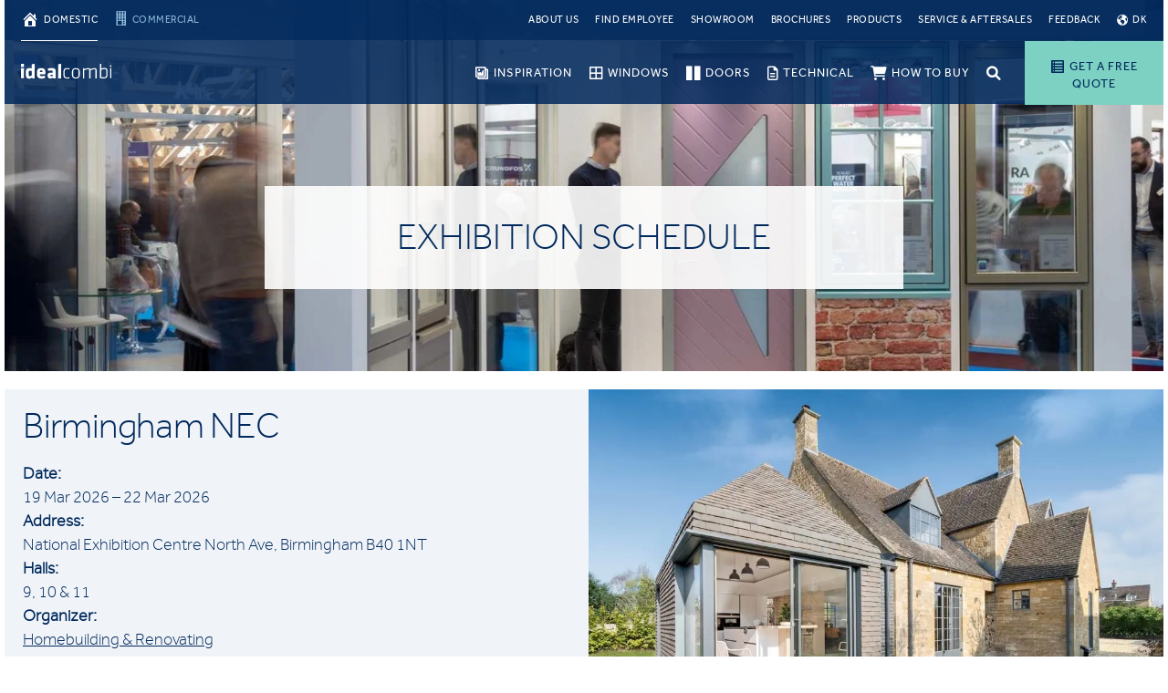

--- FILE ---
content_type: text/html; charset=UTF-8
request_url: https://idealcombi.com/domestic/exhibitions/
body_size: 22258
content:
<!DOCTYPE html>
<html lang="en-GB" class="no-js">
<head>
	<meta charset="UTF-8" />
	<meta name="viewport" content="width=device-width, initial-scale=1, maximum-scale=1, user-scalable=0"/>
			<link rel="preload" as="font" href="https://idealcombi.com/wp-content/plugins/menu-icons/vendor/codeinwp/icon-picker/css/types/fontawesome-webfont.woff2?v=4.7.0" crossorigin="anonymous">
		<link rel="preload" as="font" href="https://idealcombi.com/wp-content/themes/idealcombi/assets/fonts/effra_std_lt-webfont.woff2" crossorigin="anonymous">
	<link rel="preload" as="font" href="https://idealcombi.com/wp-content/themes/idealcombi/assets/fonts/effra_std_rg-webfont.woff2" crossorigin="anonymous">
	<link rel="preload" as="font" href="https://idealcombi.com/wp-content/themes/idealcombi/assets/fonts/icomoon.ttf?eco4be" crossorigin="anonymous">
	<link rel="preload" as="style" href="https://idealcombi.com/wp-content/themes/idealcombi/assets/css/components.css?v=1.27.2">
	<script>
	(function(w,d,s,l,i){w[l]=w[l]||[];w[l].push({'gtm.start':
		new Date().getTime(),event:'gtm.js'});var f=d.getElementsByTagName(s)[0],
		j=d.createElement(s),dl=l!='dataLayer'?'&l='+l:'';j.async=true;j.src=
		'https://gtm.idealcombi.dk/gtm.js?id='+i+dl;f.parentNode.insertBefore(j,f);
	})(window,document,'script','dataLayer','GTM-PSW2ML');
</script><meta name='robots' content='index, follow, max-image-preview:large, max-snippet:-1, max-video-preview:-1' />

<!-- Google Tag Manager for WordPress by gtm4wp.com -->
<script data-cfasync="false" data-pagespeed-no-defer>
	var gtm4wp_datalayer_name = "dataLayer";
	var dataLayer = dataLayer || [];
</script>
<!-- End Google Tag Manager for WordPress by gtm4wp.com -->
	<!-- This site is optimized with the Yoast SEO plugin v26.5 - https://yoast.com/wordpress/plugins/seo/ -->
	<title>Exhibitions in the UK</title>
	<meta name="description" content="You can find our windows and doors at Homebuilding &amp; Renovation Shows, Build It Live and Grand Design Live self builder exhibition!" />
	<link rel="canonical" href="https://idealcombi.com/domestic/exhibitions/" />
	<meta property="og:locale" content="en_US" />
	<meta property="og:type" content="article" />
	<meta property="og:title" content="Exhibitions in the UK" />
	<meta property="og:description" content="You can find our windows and doors at Homebuilding &amp; Renovation Shows, Build It Live and Grand Design Live self builder exhibition!" />
	<meta property="og:url" content="https://idealcombi.com/domestic/exhibitions/" />
	<meta property="og:site_name" content="Idealcombi UK" />
	<meta property="article:publisher" content="https://www.facebook.com/IdealcombiUK/" />
	<meta property="article:modified_time" content="2026-01-28T10:35:06+00:00" />
	<meta property="og:image" content="https://i1.wp.com/idealcombi.com/wp-content/uploads/2019/06/idealcombi-homebuilding-renovating-birmingham-01.jpg" />
	<meta property="og:image:width" content="2101" />
	<meta property="og:image:height" content="1400" />
	<meta property="og:image:type" content="image/jpeg" />
	<meta name="twitter:card" content="summary_large_image" />
	<meta name="twitter:site" content="@IdealcombiUK" />
	<meta name="twitter:label1" content="Est. reading time" />
	<meta name="twitter:data1" content="2 minutes" />
	<script type="application/ld+json" class="yoast-schema-graph">{"@context":"https://schema.org","@graph":[{"@type":"WebPage","@id":"https://idealcombi.com/domestic/exhibitions/","url":"https://idealcombi.com/domestic/exhibitions/","name":"Exhibitions in the UK","isPartOf":{"@id":"https://idealcombi.com/#website"},"primaryImageOfPage":{"@id":"https://idealcombi.com/domestic/exhibitions/#primaryimage"},"image":{"@id":"https://idealcombi.com/domestic/exhibitions/#primaryimage"},"thumbnailUrl":"https://i1.wp.com/idealcombi.com/wp-content/uploads/2019/06/idealcombi-homebuilding-renovating-birmingham-01.jpg","datePublished":"2017-05-03T10:54:22+00:00","dateModified":"2026-01-28T10:35:06+00:00","description":"You can find our windows and doors at Homebuilding & Renovation Shows, Build It Live and Grand Design Live self builder exhibition!","breadcrumb":{"@id":"https://idealcombi.com/domestic/exhibitions/#breadcrumb"},"inLanguage":"en-US","potentialAction":[{"@type":"ReadAction","target":["https://idealcombi.com/domestic/exhibitions/"]}]},{"@type":"ImageObject","inLanguage":"en-US","@id":"https://idealcombi.com/domestic/exhibitions/#primaryimage","url":"https://i1.wp.com/idealcombi.com/wp-content/uploads/2019/06/idealcombi-homebuilding-renovating-birmingham-01.jpg","contentUrl":"https://i1.wp.com/idealcombi.com/wp-content/uploads/2019/06/idealcombi-homebuilding-renovating-birmingham-01.jpg","width":2101,"height":1400},{"@type":"BreadcrumbList","@id":"https://idealcombi.com/domestic/exhibitions/#breadcrumb","itemListElement":[{"@type":"ListItem","position":1,"name":"Home","item":"https://idealcombi.com/"},{"@type":"ListItem","position":2,"name":"Domestic Windows and Doors","item":"https://idealcombi.com/domestic/"},{"@type":"ListItem","position":3,"name":"Exhibition schedule"}]},{"@type":"WebSite","@id":"https://idealcombi.com/#website","url":"https://idealcombi.com/","name":"Idealcombi UK","description":"","publisher":{"@id":"https://idealcombi.com/#organization"},"potentialAction":[{"@type":"SearchAction","target":{"@type":"EntryPoint","urlTemplate":"https://idealcombi.com/?s={search_term_string}"},"query-input":{"@type":"PropertyValueSpecification","valueRequired":true,"valueName":"search_term_string"}}],"inLanguage":"en-US"},{"@type":"Organization","@id":"https://idealcombi.com/#organization","name":"Idealcombi UK","url":"https://idealcombi.com/","logo":{"@type":"ImageObject","inLanguage":"en-US","@id":"https://idealcombi.com/#/schema/logo/image/","url":"https://idealcombi.com/wp-content/uploads/2017/04/uk_idealcombi-logo-rgb-1200x380px.jpg","contentUrl":"https://idealcombi.com/wp-content/uploads/2017/04/uk_idealcombi-logo-rgb-1200x380px.jpg","width":1200,"height":380,"caption":"Idealcombi UK"},"image":{"@id":"https://idealcombi.com/#/schema/logo/image/"},"sameAs":["https://www.facebook.com/IdealcombiUK/","https://x.com/IdealcombiUK","https://www.instagram.com/idealcombiuk/","http://linkedin.com/company/idealcombi-uk","https://www.pinterest.co.uk/idealcombiUK/"]}]}</script>
	<!-- / Yoast SEO plugin. -->


<script type='application/javascript'  id='pys-version-script'>console.log('PixelYourSite Free version 11.1.5');</script>
<link rel='dns-prefetch' href='//i1.wp.com' />

<link href='https://i1.wp.com' rel='preconnect' />
<link rel="alternate" title="oEmbed (JSON)" type="application/json+oembed" href="https://idealcombi.com/wp-json/oembed/1.0/embed?url=https%3A%2F%2Fidealcombi.com%2Fdomestic%2Fexhibitions%2F" />
<link rel="alternate" title="oEmbed (XML)" type="text/xml+oembed" href="https://idealcombi.com/wp-json/oembed/1.0/embed?url=https%3A%2F%2Fidealcombi.com%2Fdomestic%2Fexhibitions%2F&#038;format=xml" />
<style id='wp-img-auto-sizes-contain-inline-css' type='text/css'>
img:is([sizes=auto i],[sizes^="auto," i]){contain-intrinsic-size:3000px 1500px}
/*# sourceURL=wp-img-auto-sizes-contain-inline-css */
</style>
<link rel='stylesheet' id='dashicons-css' href='https://idealcombi.com/wp-includes/css/dashicons.min.css?ver=6.9' type='text/css' media='all' />
<link rel='stylesheet' id='elusive-css' href='https://idealcombi.com/wp-content/plugins/menu-icons/vendor/codeinwp/icon-picker/css/types/elusive.min.css?ver=2.0' type='text/css' media='all' />
<link rel='stylesheet' id='menu-icon-font-awesome-css' href='https://idealcombi.com/wp-content/plugins/menu-icons/css/fontawesome/css/all.min.css?ver=5.15.4' type='text/css' media='all' />
<link rel='stylesheet' id='genericons-css' href='https://idealcombi.com/wp-content/plugins/menu-icons/vendor/codeinwp/icon-picker/css/types/genericons.min.css?ver=3.4' type='text/css' media='all' />
<link rel='stylesheet' id='menu-icons-extra-css' href='https://idealcombi.com/wp-content/plugins/menu-icons/css/extra.min.css?ver=0.13.19' type='text/css' media='all' />
<style id='wp-block-library-inline-css' type='text/css'>
:root{--wp-block-synced-color:#7a00df;--wp-block-synced-color--rgb:122,0,223;--wp-bound-block-color:var(--wp-block-synced-color);--wp-editor-canvas-background:#ddd;--wp-admin-theme-color:#007cba;--wp-admin-theme-color--rgb:0,124,186;--wp-admin-theme-color-darker-10:#006ba1;--wp-admin-theme-color-darker-10--rgb:0,107,160.5;--wp-admin-theme-color-darker-20:#005a87;--wp-admin-theme-color-darker-20--rgb:0,90,135;--wp-admin-border-width-focus:2px}@media (min-resolution:192dpi){:root{--wp-admin-border-width-focus:1.5px}}.wp-element-button{cursor:pointer}:root .has-very-light-gray-background-color{background-color:#eee}:root .has-very-dark-gray-background-color{background-color:#313131}:root .has-very-light-gray-color{color:#eee}:root .has-very-dark-gray-color{color:#313131}:root .has-vivid-green-cyan-to-vivid-cyan-blue-gradient-background{background:linear-gradient(135deg,#00d084,#0693e3)}:root .has-purple-crush-gradient-background{background:linear-gradient(135deg,#34e2e4,#4721fb 50%,#ab1dfe)}:root .has-hazy-dawn-gradient-background{background:linear-gradient(135deg,#faaca8,#dad0ec)}:root .has-subdued-olive-gradient-background{background:linear-gradient(135deg,#fafae1,#67a671)}:root .has-atomic-cream-gradient-background{background:linear-gradient(135deg,#fdd79a,#004a59)}:root .has-nightshade-gradient-background{background:linear-gradient(135deg,#330968,#31cdcf)}:root .has-midnight-gradient-background{background:linear-gradient(135deg,#020381,#2874fc)}:root{--wp--preset--font-size--normal:16px;--wp--preset--font-size--huge:42px}.has-regular-font-size{font-size:1em}.has-larger-font-size{font-size:2.625em}.has-normal-font-size{font-size:var(--wp--preset--font-size--normal)}.has-huge-font-size{font-size:var(--wp--preset--font-size--huge)}.has-text-align-center{text-align:center}.has-text-align-left{text-align:left}.has-text-align-right{text-align:right}.has-fit-text{white-space:nowrap!important}#end-resizable-editor-section{display:none}.aligncenter{clear:both}.items-justified-left{justify-content:flex-start}.items-justified-center{justify-content:center}.items-justified-right{justify-content:flex-end}.items-justified-space-between{justify-content:space-between}.screen-reader-text{border:0;clip-path:inset(50%);height:1px;margin:-1px;overflow:hidden;padding:0;position:absolute;width:1px;word-wrap:normal!important}.screen-reader-text:focus{background-color:#ddd;clip-path:none;color:#444;display:block;font-size:1em;height:auto;left:5px;line-height:normal;padding:15px 23px 14px;text-decoration:none;top:5px;width:auto;z-index:100000}html :where(.has-border-color){border-style:solid}html :where([style*=border-top-color]){border-top-style:solid}html :where([style*=border-right-color]){border-right-style:solid}html :where([style*=border-bottom-color]){border-bottom-style:solid}html :where([style*=border-left-color]){border-left-style:solid}html :where([style*=border-width]){border-style:solid}html :where([style*=border-top-width]){border-top-style:solid}html :where([style*=border-right-width]){border-right-style:solid}html :where([style*=border-bottom-width]){border-bottom-style:solid}html :where([style*=border-left-width]){border-left-style:solid}html :where(img[class*=wp-image-]){height:auto;max-width:100%}:where(figure){margin:0 0 1em}html :where(.is-position-sticky){--wp-admin--admin-bar--position-offset:var(--wp-admin--admin-bar--height,0px)}@media screen and (max-width:600px){html :where(.is-position-sticky){--wp-admin--admin-bar--position-offset:0px}}

/*# sourceURL=wp-block-library-inline-css */
</style><style id='wp-block-paragraph-inline-css' type='text/css'>
.is-small-text{font-size:.875em}.is-regular-text{font-size:1em}.is-large-text{font-size:2.25em}.is-larger-text{font-size:3em}.has-drop-cap:not(:focus):first-letter{float:left;font-size:8.4em;font-style:normal;font-weight:100;line-height:.68;margin:.05em .1em 0 0;text-transform:uppercase}body.rtl .has-drop-cap:not(:focus):first-letter{float:none;margin-left:.1em}p.has-drop-cap.has-background{overflow:hidden}:root :where(p.has-background){padding:1.25em 2.375em}:where(p.has-text-color:not(.has-link-color)) a{color:inherit}p.has-text-align-left[style*="writing-mode:vertical-lr"],p.has-text-align-right[style*="writing-mode:vertical-rl"]{rotate:180deg}
/*# sourceURL=https://idealcombi.com/wp-includes/blocks/paragraph/style.min.css */
</style>
<style id='global-styles-inline-css' type='text/css'>
:root{--wp--preset--aspect-ratio--square: 1;--wp--preset--aspect-ratio--4-3: 4/3;--wp--preset--aspect-ratio--3-4: 3/4;--wp--preset--aspect-ratio--3-2: 3/2;--wp--preset--aspect-ratio--2-3: 2/3;--wp--preset--aspect-ratio--16-9: 16/9;--wp--preset--aspect-ratio--9-16: 9/16;--wp--preset--color--black: #000000;--wp--preset--color--cyan-bluish-gray: #abb8c3;--wp--preset--color--white: #ffffff;--wp--preset--color--pale-pink: #f78da7;--wp--preset--color--vivid-red: #cf2e2e;--wp--preset--color--luminous-vivid-orange: #ff6900;--wp--preset--color--luminous-vivid-amber: #fcb900;--wp--preset--color--light-green-cyan: #7bdcb5;--wp--preset--color--vivid-green-cyan: #00d084;--wp--preset--color--pale-cyan-blue: #8ed1fc;--wp--preset--color--vivid-cyan-blue: #0693e3;--wp--preset--color--vivid-purple: #9b51e0;--wp--preset--gradient--vivid-cyan-blue-to-vivid-purple: linear-gradient(135deg,rgb(6,147,227) 0%,rgb(155,81,224) 100%);--wp--preset--gradient--light-green-cyan-to-vivid-green-cyan: linear-gradient(135deg,rgb(122,220,180) 0%,rgb(0,208,130) 100%);--wp--preset--gradient--luminous-vivid-amber-to-luminous-vivid-orange: linear-gradient(135deg,rgb(252,185,0) 0%,rgb(255,105,0) 100%);--wp--preset--gradient--luminous-vivid-orange-to-vivid-red: linear-gradient(135deg,rgb(255,105,0) 0%,rgb(207,46,46) 100%);--wp--preset--gradient--very-light-gray-to-cyan-bluish-gray: linear-gradient(135deg,rgb(238,238,238) 0%,rgb(169,184,195) 100%);--wp--preset--gradient--cool-to-warm-spectrum: linear-gradient(135deg,rgb(74,234,220) 0%,rgb(151,120,209) 20%,rgb(207,42,186) 40%,rgb(238,44,130) 60%,rgb(251,105,98) 80%,rgb(254,248,76) 100%);--wp--preset--gradient--blush-light-purple: linear-gradient(135deg,rgb(255,206,236) 0%,rgb(152,150,240) 100%);--wp--preset--gradient--blush-bordeaux: linear-gradient(135deg,rgb(254,205,165) 0%,rgb(254,45,45) 50%,rgb(107,0,62) 100%);--wp--preset--gradient--luminous-dusk: linear-gradient(135deg,rgb(255,203,112) 0%,rgb(199,81,192) 50%,rgb(65,88,208) 100%);--wp--preset--gradient--pale-ocean: linear-gradient(135deg,rgb(255,245,203) 0%,rgb(182,227,212) 50%,rgb(51,167,181) 100%);--wp--preset--gradient--electric-grass: linear-gradient(135deg,rgb(202,248,128) 0%,rgb(113,206,126) 100%);--wp--preset--gradient--midnight: linear-gradient(135deg,rgb(2,3,129) 0%,rgb(40,116,252) 100%);--wp--preset--font-size--small: 13px;--wp--preset--font-size--medium: 20px;--wp--preset--font-size--large: 36px;--wp--preset--font-size--x-large: 42px;--wp--preset--spacing--20: 0.44rem;--wp--preset--spacing--30: 0.67rem;--wp--preset--spacing--40: 1rem;--wp--preset--spacing--50: 1.5rem;--wp--preset--spacing--60: 2.25rem;--wp--preset--spacing--70: 3.38rem;--wp--preset--spacing--80: 5.06rem;--wp--preset--shadow--natural: 6px 6px 9px rgba(0, 0, 0, 0.2);--wp--preset--shadow--deep: 12px 12px 50px rgba(0, 0, 0, 0.4);--wp--preset--shadow--sharp: 6px 6px 0px rgba(0, 0, 0, 0.2);--wp--preset--shadow--outlined: 6px 6px 0px -3px rgb(255, 255, 255), 6px 6px rgb(0, 0, 0);--wp--preset--shadow--crisp: 6px 6px 0px rgb(0, 0, 0);}:where(.is-layout-flex){gap: 0.5em;}:where(.is-layout-grid){gap: 0.5em;}body .is-layout-flex{display: flex;}.is-layout-flex{flex-wrap: wrap;align-items: center;}.is-layout-flex > :is(*, div){margin: 0;}body .is-layout-grid{display: grid;}.is-layout-grid > :is(*, div){margin: 0;}:where(.wp-block-columns.is-layout-flex){gap: 2em;}:where(.wp-block-columns.is-layout-grid){gap: 2em;}:where(.wp-block-post-template.is-layout-flex){gap: 1.25em;}:where(.wp-block-post-template.is-layout-grid){gap: 1.25em;}.has-black-color{color: var(--wp--preset--color--black) !important;}.has-cyan-bluish-gray-color{color: var(--wp--preset--color--cyan-bluish-gray) !important;}.has-white-color{color: var(--wp--preset--color--white) !important;}.has-pale-pink-color{color: var(--wp--preset--color--pale-pink) !important;}.has-vivid-red-color{color: var(--wp--preset--color--vivid-red) !important;}.has-luminous-vivid-orange-color{color: var(--wp--preset--color--luminous-vivid-orange) !important;}.has-luminous-vivid-amber-color{color: var(--wp--preset--color--luminous-vivid-amber) !important;}.has-light-green-cyan-color{color: var(--wp--preset--color--light-green-cyan) !important;}.has-vivid-green-cyan-color{color: var(--wp--preset--color--vivid-green-cyan) !important;}.has-pale-cyan-blue-color{color: var(--wp--preset--color--pale-cyan-blue) !important;}.has-vivid-cyan-blue-color{color: var(--wp--preset--color--vivid-cyan-blue) !important;}.has-vivid-purple-color{color: var(--wp--preset--color--vivid-purple) !important;}.has-black-background-color{background-color: var(--wp--preset--color--black) !important;}.has-cyan-bluish-gray-background-color{background-color: var(--wp--preset--color--cyan-bluish-gray) !important;}.has-white-background-color{background-color: var(--wp--preset--color--white) !important;}.has-pale-pink-background-color{background-color: var(--wp--preset--color--pale-pink) !important;}.has-vivid-red-background-color{background-color: var(--wp--preset--color--vivid-red) !important;}.has-luminous-vivid-orange-background-color{background-color: var(--wp--preset--color--luminous-vivid-orange) !important;}.has-luminous-vivid-amber-background-color{background-color: var(--wp--preset--color--luminous-vivid-amber) !important;}.has-light-green-cyan-background-color{background-color: var(--wp--preset--color--light-green-cyan) !important;}.has-vivid-green-cyan-background-color{background-color: var(--wp--preset--color--vivid-green-cyan) !important;}.has-pale-cyan-blue-background-color{background-color: var(--wp--preset--color--pale-cyan-blue) !important;}.has-vivid-cyan-blue-background-color{background-color: var(--wp--preset--color--vivid-cyan-blue) !important;}.has-vivid-purple-background-color{background-color: var(--wp--preset--color--vivid-purple) !important;}.has-black-border-color{border-color: var(--wp--preset--color--black) !important;}.has-cyan-bluish-gray-border-color{border-color: var(--wp--preset--color--cyan-bluish-gray) !important;}.has-white-border-color{border-color: var(--wp--preset--color--white) !important;}.has-pale-pink-border-color{border-color: var(--wp--preset--color--pale-pink) !important;}.has-vivid-red-border-color{border-color: var(--wp--preset--color--vivid-red) !important;}.has-luminous-vivid-orange-border-color{border-color: var(--wp--preset--color--luminous-vivid-orange) !important;}.has-luminous-vivid-amber-border-color{border-color: var(--wp--preset--color--luminous-vivid-amber) !important;}.has-light-green-cyan-border-color{border-color: var(--wp--preset--color--light-green-cyan) !important;}.has-vivid-green-cyan-border-color{border-color: var(--wp--preset--color--vivid-green-cyan) !important;}.has-pale-cyan-blue-border-color{border-color: var(--wp--preset--color--pale-cyan-blue) !important;}.has-vivid-cyan-blue-border-color{border-color: var(--wp--preset--color--vivid-cyan-blue) !important;}.has-vivid-purple-border-color{border-color: var(--wp--preset--color--vivid-purple) !important;}.has-vivid-cyan-blue-to-vivid-purple-gradient-background{background: var(--wp--preset--gradient--vivid-cyan-blue-to-vivid-purple) !important;}.has-light-green-cyan-to-vivid-green-cyan-gradient-background{background: var(--wp--preset--gradient--light-green-cyan-to-vivid-green-cyan) !important;}.has-luminous-vivid-amber-to-luminous-vivid-orange-gradient-background{background: var(--wp--preset--gradient--luminous-vivid-amber-to-luminous-vivid-orange) !important;}.has-luminous-vivid-orange-to-vivid-red-gradient-background{background: var(--wp--preset--gradient--luminous-vivid-orange-to-vivid-red) !important;}.has-very-light-gray-to-cyan-bluish-gray-gradient-background{background: var(--wp--preset--gradient--very-light-gray-to-cyan-bluish-gray) !important;}.has-cool-to-warm-spectrum-gradient-background{background: var(--wp--preset--gradient--cool-to-warm-spectrum) !important;}.has-blush-light-purple-gradient-background{background: var(--wp--preset--gradient--blush-light-purple) !important;}.has-blush-bordeaux-gradient-background{background: var(--wp--preset--gradient--blush-bordeaux) !important;}.has-luminous-dusk-gradient-background{background: var(--wp--preset--gradient--luminous-dusk) !important;}.has-pale-ocean-gradient-background{background: var(--wp--preset--gradient--pale-ocean) !important;}.has-electric-grass-gradient-background{background: var(--wp--preset--gradient--electric-grass) !important;}.has-midnight-gradient-background{background: var(--wp--preset--gradient--midnight) !important;}.has-small-font-size{font-size: var(--wp--preset--font-size--small) !important;}.has-medium-font-size{font-size: var(--wp--preset--font-size--medium) !important;}.has-large-font-size{font-size: var(--wp--preset--font-size--large) !important;}.has-x-large-font-size{font-size: var(--wp--preset--font-size--x-large) !important;}
/*# sourceURL=global-styles-inline-css */
</style>

<style id='classic-theme-styles-inline-css' type='text/css'>
/*! This file is auto-generated */
.wp-block-button__link{color:#fff;background-color:#32373c;border-radius:9999px;box-shadow:none;text-decoration:none;padding:calc(.667em + 2px) calc(1.333em + 2px);font-size:1.125em}.wp-block-file__button{background:#32373c;color:#fff;text-decoration:none}
/*# sourceURL=/wp-includes/css/classic-themes.min.css */
</style>
<link rel='stylesheet' id='siteorigin-panels-front-css' href='https://idealcombi.com/wp-content/plugins/siteorigin-panels/css/front-flex.min.css?ver=2.33.4' type='text/css' media='all' />
<link rel='stylesheet' id='mmenu-library-css' href='https://idealcombi.com/wp-content/themes/idealcombi/libraries/mmenu/dist/jquery.mmenu.all.css?ver=1.27.2' type='text/css' media='all' />
<style id='rocket-lazyload-inline-css' type='text/css'>
.rll-youtube-player{position:relative;padding-bottom:56.23%;height:0;overflow:hidden;max-width:100%;}.rll-youtube-player:focus-within{outline: 2px solid currentColor;outline-offset: 5px;}.rll-youtube-player iframe{position:absolute;top:0;left:0;width:100%;height:100%;z-index:100;background:0 0}.rll-youtube-player img{bottom:0;display:block;left:0;margin:auto;max-width:100%;width:100%;position:absolute;right:0;top:0;border:none;height:auto;-webkit-transition:.4s all;-moz-transition:.4s all;transition:.4s all}.rll-youtube-player img:hover{-webkit-filter:brightness(75%)}.rll-youtube-player .play{height:100%;width:100%;left:0;top:0;position:absolute;background:url(https://i1.wp.com/idealcombi.com/wp-content/plugins/wp-rocket/assets/img/youtube.png) no-repeat center;background-color: transparent !important;cursor:pointer;border:none;}
/*# sourceURL=rocket-lazyload-inline-css */
</style>
<script type="text/javascript" src="https://idealcombi.com/wp-includes/js/jquery/jquery.min.js?ver=3.7.1" id="jquery-core-js"></script>
<script type="text/javascript" src="https://idealcombi.com/wp-includes/js/jquery/jquery-migrate.min.js?ver=3.4.1" id="jquery-migrate-js"></script>
<script type="text/javascript" src="https://idealcombi.com/wp-content/plugins/pixelyoursite/dist/scripts/jquery.bind-first-0.2.3.min.js?ver=0.2.3" id="jquery-bind-first-js"></script>
<script type="text/javascript" src="https://idealcombi.com/wp-content/plugins/pixelyoursite/dist/scripts/js.cookie-2.1.3.min.js?ver=2.1.3" id="js-cookie-pys-js"></script>
<script type="text/javascript" src="https://idealcombi.com/wp-content/plugins/pixelyoursite/dist/scripts/tld.min.js?ver=2.3.1" id="js-tld-js"></script>
<script type="text/javascript" id="pys-js-extra">
/* <![CDATA[ */
var pysOptions = {"staticEvents":{"facebook":{"init_event":[{"delay":0,"type":"static","ajaxFire":false,"name":"PageView","pixelIds":["458748403786760"],"eventID":"82484f30-8804-4307-b1f8-c3751b93e04f","params":{"page_title":"Exhibition schedule","post_type":"page","post_id":877,"plugin":"PixelYourSite","user_role":"guest","event_url":"idealcombi.com/domestic/exhibitions/"},"e_id":"init_event","ids":[],"hasTimeWindow":false,"timeWindow":0,"woo_order":"","edd_order":""}]}},"dynamicEvents":[],"triggerEvents":[],"triggerEventTypes":[],"facebook":{"pixelIds":["458748403786760"],"advancedMatching":[],"advancedMatchingEnabled":false,"removeMetadata":false,"wooVariableAsSimple":false,"serverApiEnabled":false,"wooCRSendFromServer":false,"send_external_id":null,"enabled_medical":false,"do_not_track_medical_param":["event_url","post_title","page_title","landing_page","content_name","categories","category_name","tags"],"meta_ldu":false},"debug":"","siteUrl":"https://idealcombi.com","ajaxUrl":"https://idealcombi.com/wp-admin/admin-ajax.php","ajax_event":"0019984d06","enable_remove_download_url_param":"1","cookie_duration":"7","last_visit_duration":"60","enable_success_send_form":"","ajaxForServerEvent":"1","ajaxForServerStaticEvent":"1","useSendBeacon":"1","send_external_id":"1","external_id_expire":"180","track_cookie_for_subdomains":"1","google_consent_mode":"1","gdpr":{"ajax_enabled":false,"all_disabled_by_api":false,"facebook_disabled_by_api":false,"analytics_disabled_by_api":false,"google_ads_disabled_by_api":false,"pinterest_disabled_by_api":false,"bing_disabled_by_api":false,"reddit_disabled_by_api":false,"externalID_disabled_by_api":false,"facebook_prior_consent_enabled":true,"analytics_prior_consent_enabled":true,"google_ads_prior_consent_enabled":null,"pinterest_prior_consent_enabled":true,"bing_prior_consent_enabled":true,"cookiebot_integration_enabled":false,"cookiebot_facebook_consent_category":"marketing","cookiebot_analytics_consent_category":"statistics","cookiebot_tiktok_consent_category":"marketing","cookiebot_google_ads_consent_category":"marketing","cookiebot_pinterest_consent_category":"marketing","cookiebot_bing_consent_category":"marketing","consent_magic_integration_enabled":false,"real_cookie_banner_integration_enabled":false,"cookie_notice_integration_enabled":false,"cookie_law_info_integration_enabled":false,"analytics_storage":{"enabled":true,"value":"granted","filter":false},"ad_storage":{"enabled":true,"value":"granted","filter":false},"ad_user_data":{"enabled":true,"value":"granted","filter":false},"ad_personalization":{"enabled":true,"value":"granted","filter":false}},"cookie":{"disabled_all_cookie":false,"disabled_start_session_cookie":false,"disabled_advanced_form_data_cookie":false,"disabled_landing_page_cookie":false,"disabled_first_visit_cookie":false,"disabled_trafficsource_cookie":false,"disabled_utmTerms_cookie":false,"disabled_utmId_cookie":false},"tracking_analytics":{"TrafficSource":"direct","TrafficLanding":"undefined","TrafficUtms":[],"TrafficUtmsId":[]},"GATags":{"ga_datalayer_type":"default","ga_datalayer_name":"dataLayerPYS"},"woo":{"enabled":false},"edd":{"enabled":false},"cache_bypass":"1770014735"};
//# sourceURL=pys-js-extra
/* ]]> */
</script>
<script type="text/javascript" src="https://idealcombi.com/wp-content/plugins/pixelyoursite/dist/scripts/public.js?ver=11.1.5" id="pys-js"></script>
<link rel="https://api.w.org/" href="https://idealcombi.com/wp-json/" /><link rel="alternate" title="JSON" type="application/json" href="https://idealcombi.com/wp-json/wp/v2/pages/877" /><link rel='shortlink' href='https://idealcombi.com/?p=877' />
<meta name="facebook-domain-verification" content="s039nw2h25zxok2t3obqwol61eazku" />
<!-- Google Tag Manager for WordPress by gtm4wp.com -->
<!-- GTM Container placement set to automatic -->
<script data-cfasync="false" data-pagespeed-no-defer>
	var dataLayer_content = {"pagePostType":"page","pagePostType2":"single-page","pagePostAuthor":"Michal Wezykowski"};
	dataLayer.push( dataLayer_content );
</script>
<script data-cfasync="false" data-pagespeed-no-defer>
(function(w,d,s,l,i){w[l]=w[l]||[];w[l].push({'gtm.start':
new Date().getTime(),event:'gtm.js'});var f=d.getElementsByTagName(s)[0],
j=d.createElement(s),dl=l!='dataLayer'?'&l='+l:'';j.async=true;j.src=
'//www.googletagmanager.com/gtm.js?id='+i+dl;f.parentNode.insertBefore(j,f);
})(window,document,'script','dataLayer','GTM-PSW2ML');
</script>
<!-- End Google Tag Manager for WordPress by gtm4wp.com --><style id="theme-critical">.container{padding-right:5px;padding-left:5px;margin-right:auto;margin-left:auto}.container:after,.container:before{display:table;content:" "}.container:after{clear:both}@media (min-width:768px){.container{width:730px}}@media (min-width:992px){.container{width:950px}}@media (min-width:1260px){.container{width:1260px}}.container-fluid{padding-right:5px;padding-left:5px;margin-right:auto;margin-left:auto}.container-fluid:after,.container-fluid:before{display:table;content:" "}.container-fluid:after{clear:both}.row{margin-right:-5px;margin-left:-5px}.row:after,.row:before{display:table;content:" "}.row:after{clear:both}.row-no-gutters{margin-right:0;margin-left:0}.row-no-gutters [class*=col-]{padding-right:0;padding-left:0}.col-lg-1,.col-lg-10,.col-lg-11,.col-lg-12,.col-lg-2,.col-lg-3,.col-lg-4,.col-lg-5,.col-lg-6,.col-lg-7,.col-lg-8,.col-lg-9,.col-md-1,.col-md-10,.col-md-11,.col-md-12,.col-md-2,.col-md-3,.col-md-4,.col-md-5,.col-md-6,.col-md-7,.col-md-8,.col-md-9,.col-sm-1,.col-sm-10,.col-sm-11,.col-sm-12,.col-sm-2,.col-sm-3,.col-sm-4,.col-sm-5,.col-sm-6,.col-sm-7,.col-sm-8,.col-sm-9,.col-xs-1,.col-xs-10,.col-xs-11,.col-xs-12,.col-xs-2,.col-xs-3,.col-xs-4,.col-xs-5,.col-xs-6,.col-xs-7,.col-xs-8,.col-xs-9,.page-template-default #content{position:relative;min-height:1px;padding-right:5px;padding-left:5px}.col-xs-1,.col-xs-10,.col-xs-11,.col-xs-12,.col-xs-2,.col-xs-3,.col-xs-4,.col-xs-5,.col-xs-6,.col-xs-7,.col-xs-8,.col-xs-9{float:left}.col-xs-1{width:8.3333333333%}.col-xs-2{width:16.6666666667%}.col-xs-3{width:25%}.col-xs-4{width:33.3333333333%}.col-xs-5{width:41.6666666667%}.col-xs-6{width:50%}.col-xs-7{width:58.3333333333%}.col-xs-8{width:66.6666666667%}.col-xs-9{width:75%}.col-xs-10{width:83.3333333333%}.col-xs-11{width:91.6666666667%}.col-xs-12{width:100%}.col-xs-pull-0{right:auto}.col-xs-pull-1{right:8.3333333333%}.col-xs-pull-2{right:16.6666666667%}.col-xs-pull-3{right:25%}.col-xs-pull-4{right:33.3333333333%}.col-xs-pull-5{right:41.6666666667%}.col-xs-pull-6{right:50%}.col-xs-pull-7{right:58.3333333333%}.col-xs-pull-8{right:66.6666666667%}.col-xs-pull-9{right:75%}.col-xs-pull-10{right:83.3333333333%}.col-xs-pull-11{right:91.6666666667%}.col-xs-pull-12{right:100%}.col-xs-push-0{left:auto}.col-xs-push-1{left:8.3333333333%}.col-xs-push-2{left:16.6666666667%}.col-xs-push-3{left:25%}.col-xs-push-4{left:33.3333333333%}.col-xs-push-5{left:41.6666666667%}.col-xs-push-6{left:50%}.col-xs-push-7{left:58.3333333333%}.col-xs-push-8{left:66.6666666667%}.col-xs-push-9{left:75%}.col-xs-push-10{left:83.3333333333%}.col-xs-push-11{left:91.6666666667%}.col-xs-push-12{left:100%}.col-xs-offset-0{margin-left:0}.col-xs-offset-1{margin-left:8.3333333333%}.col-xs-offset-2{margin-left:16.6666666667%}.col-xs-offset-3{margin-left:25%}.col-xs-offset-4{margin-left:33.3333333333%}.col-xs-offset-5{margin-left:41.6666666667%}.col-xs-offset-6{margin-left:50%}.col-xs-offset-7{margin-left:58.3333333333%}.col-xs-offset-8{margin-left:66.6666666667%}.col-xs-offset-9{margin-left:75%}.col-xs-offset-10{margin-left:83.3333333333%}.col-xs-offset-11{margin-left:91.6666666667%}.col-xs-offset-12{margin-left:100%}@media (min-width:768px){.col-sm-1,.col-sm-10,.col-sm-11,.col-sm-12,.col-sm-2,.col-sm-3,.col-sm-4,.col-sm-5,.col-sm-6,.col-sm-7,.col-sm-8,.col-sm-9,.page-template-default #content{float:left}.col-sm-1{width:8.3333333333%}.col-sm-2{width:16.6666666667%}.col-sm-3{width:25%}.col-sm-4{width:33.3333333333%}.col-sm-5{width:41.6666666667%}.col-sm-6{width:50%}.col-sm-7{width:58.3333333333%}.col-sm-8{width:66.6666666667%}.col-sm-9{width:75%}.col-sm-10{width:83.3333333333%}.col-sm-11{width:91.6666666667%}.col-sm-12,.page-template-default #content{width:100%}.col-sm-pull-0{right:auto}.col-sm-pull-1{right:8.3333333333%}.col-sm-pull-2{right:16.6666666667%}.col-sm-pull-3{right:25%}.col-sm-pull-4{right:33.3333333333%}.col-sm-pull-5{right:41.6666666667%}.col-sm-pull-6{right:50%}.col-sm-pull-7{right:58.3333333333%}.col-sm-pull-8{right:66.6666666667%}.col-sm-pull-9{right:75%}.col-sm-pull-10{right:83.3333333333%}.col-sm-pull-11{right:91.6666666667%}.col-sm-pull-12{right:100%}.col-sm-push-0{left:auto}.col-sm-push-1{left:8.3333333333%}.col-sm-push-2{left:16.6666666667%}.col-sm-push-3{left:25%}.col-sm-push-4{left:33.3333333333%}.col-sm-push-5{left:41.6666666667%}.col-sm-push-6{left:50%}.col-sm-push-7{left:58.3333333333%}.col-sm-push-8{left:66.6666666667%}.col-sm-push-9{left:75%}.col-sm-push-10{left:83.3333333333%}.col-sm-push-11{left:91.6666666667%}.col-sm-push-12{left:100%}.col-sm-offset-0{margin-left:0}.col-sm-offset-1{margin-left:8.3333333333%}.col-sm-offset-2{margin-left:16.6666666667%}.col-sm-offset-3{margin-left:25%}.col-sm-offset-4{margin-left:33.3333333333%}.col-sm-offset-5{margin-left:41.6666666667%}.col-sm-offset-6{margin-left:50%}.col-sm-offset-7{margin-left:58.3333333333%}.col-sm-offset-8{margin-left:66.6666666667%}.col-sm-offset-9{margin-left:75%}.col-sm-offset-10{margin-left:83.3333333333%}.col-sm-offset-11{margin-left:91.6666666667%}.col-sm-offset-12{margin-left:100%}}@media (min-width:992px){.col-md-1,.col-md-10,.col-md-11,.col-md-12,.col-md-2,.col-md-3,.col-md-4,.col-md-5,.col-md-6,.col-md-7,.col-md-8,.col-md-9{float:left}.col-md-1{width:8.3333333333%}.col-md-2{width:16.6666666667%}.col-md-3{width:25%}.col-md-4{width:33.3333333333%}.col-md-5{width:41.6666666667%}.col-md-6{width:50%}.col-md-7{width:58.3333333333%}.col-md-8{width:66.6666666667%}.col-md-9{width:75%}.col-md-10{width:83.3333333333%}.col-md-11{width:91.6666666667%}.col-md-12{width:100%}.col-md-pull-0{right:auto}.col-md-pull-1{right:8.3333333333%}.col-md-pull-2{right:16.6666666667%}.col-md-pull-3{right:25%}.col-md-pull-4{right:33.3333333333%}.col-md-pull-5{right:41.6666666667%}.col-md-pull-6{right:50%}.col-md-pull-7{right:58.3333333333%}.col-md-pull-8{right:66.6666666667%}.col-md-pull-9{right:75%}.col-md-pull-10{right:83.3333333333%}.col-md-pull-11{right:91.6666666667%}.col-md-pull-12{right:100%}.col-md-push-0{left:auto}.col-md-push-1{left:8.3333333333%}.col-md-push-2{left:16.6666666667%}.col-md-push-3{left:25%}.col-md-push-4{left:33.3333333333%}.col-md-push-5{left:41.6666666667%}.col-md-push-6{left:50%}.col-md-push-7{left:58.3333333333%}.col-md-push-8{left:66.6666666667%}.col-md-push-9{left:75%}.col-md-push-10{left:83.3333333333%}.col-md-push-11{left:91.6666666667%}.col-md-push-12{left:100%}.col-md-offset-0{margin-left:0}.col-md-offset-1{margin-left:8.3333333333%}.col-md-offset-2{margin-left:16.6666666667%}.col-md-offset-3{margin-left:25%}.col-md-offset-4{margin-left:33.3333333333%}.col-md-offset-5{margin-left:41.6666666667%}.col-md-offset-6{margin-left:50%}.col-md-offset-7{margin-left:58.3333333333%}.col-md-offset-8{margin-left:66.6666666667%}.col-md-offset-9{margin-left:75%}.col-md-offset-10{margin-left:83.3333333333%}.col-md-offset-11{margin-left:91.6666666667%}.col-md-offset-12{margin-left:100%}}@media (min-width:1260px){.col-lg-1,.col-lg-10,.col-lg-11,.col-lg-12,.col-lg-2,.col-lg-3,.col-lg-4,.col-lg-5,.col-lg-6,.col-lg-7,.col-lg-8,.col-lg-9{float:left}.col-lg-1{width:8.3333333333%}.col-lg-2{width:16.6666666667%}.col-lg-3{width:25%}.col-lg-4{width:33.3333333333%}.col-lg-5{width:41.6666666667%}.col-lg-6{width:50%}.col-lg-7{width:58.3333333333%}.col-lg-8{width:66.6666666667%}.col-lg-9{width:75%}.col-lg-10{width:83.3333333333%}.col-lg-11{width:91.6666666667%}.col-lg-12{width:100%}.col-lg-pull-0{right:auto}.col-lg-pull-1{right:8.3333333333%}.col-lg-pull-2{right:16.6666666667%}.col-lg-pull-3{right:25%}.col-lg-pull-4{right:33.3333333333%}.col-lg-pull-5{right:41.6666666667%}.col-lg-pull-6{right:50%}.col-lg-pull-7{right:58.3333333333%}.col-lg-pull-8{right:66.6666666667%}.col-lg-pull-9{right:75%}.col-lg-pull-10{right:83.3333333333%}.col-lg-pull-11{right:91.6666666667%}.col-lg-pull-12{right:100%}.col-lg-push-0{left:auto}.col-lg-push-1{left:8.3333333333%}.col-lg-push-2{left:16.6666666667%}.col-lg-push-3{left:25%}.col-lg-push-4{left:33.3333333333%}.col-lg-push-5{left:41.6666666667%}.col-lg-push-6{left:50%}.col-lg-push-7{left:58.3333333333%}.col-lg-push-8{left:66.6666666667%}.col-lg-push-9{left:75%}.col-lg-push-10{left:83.3333333333%}.col-lg-push-11{left:91.6666666667%}.col-lg-push-12{left:100%}.col-lg-offset-0{margin-left:0}.col-lg-offset-1{margin-left:8.3333333333%}.col-lg-offset-2{margin-left:16.6666666667%}.col-lg-offset-3{margin-left:25%}.col-lg-offset-4{margin-left:33.3333333333%}.col-lg-offset-5{margin-left:41.6666666667%}.col-lg-offset-6{margin-left:50%}.col-lg-offset-7{margin-left:58.3333333333%}.col-lg-offset-8{margin-left:66.6666666667%}.col-lg-offset-9{margin-left:75%}.col-lg-offset-10{margin-left:83.3333333333%}.col-lg-offset-11{margin-left:91.6666666667%}.col-lg-offset-12{margin-left:100%}}/*! normalize.css v3.0.3 | MIT License | github.com/necolas/normalize.css */html{font-family:sans-serif;-ms-text-size-adjust:100%;-webkit-text-size-adjust:100%}body{margin:0}article,aside,details,figcaption,figure,footer,header,hgroup,main,menu,nav,section,summary{display:block}audio,canvas,progress,video{display:inline-block;vertical-align:baseline}audio:not([controls]){display:none;height:0}[hidden],template{display:none}a{background-color:transparent}a:active,a:hover{outline:0}abbr[title]{border-bottom:1px dotted}b,strong{font-weight:700}dfn{font-style:italic}h1{font-size:2em;margin:.67em 0}mark{background:#ff0;color:#000}small{font-size:80%}sub,sup{font-size:75%;line-height:0;position:relative;vertical-align:baseline}sup{top:-.5em}sub{bottom:-.25em}img{border:0}svg:not(:root){overflow:hidden}figure{margin:0 0 1rem 0}hr{box-sizing:content-box;height:0}pre{overflow:auto}code,kbd,pre,samp{font-family:monospace,monospace;font-size:1em}button,input,optgroup,select,textarea{color:inherit;font:inherit;margin:0}button{overflow:visible}button,select{text-transform:none}button,html input[type=button],input[type=reset],input[type=submit]{-webkit-appearance:button;cursor:pointer}button[disabled],html input[disabled]{cursor:default}button::-moz-focus-inner,input::-moz-focus-inner{border:0;padding:0}input{line-height:normal}input[type=checkbox],input[type=radio]{box-sizing:border-box;padding:0}input[type=number]::-webkit-inner-spin-button,input[type=number]::-webkit-outer-spin-button{height:auto}input[type=search]{-webkit-appearance:textfield;box-sizing:content-box}input[type=search]::-webkit-search-cancel-button,input[type=search]::-webkit-search-decoration{-webkit-appearance:none}fieldset{border:1px solid silver;margin:0 2px;padding:.35em .625em .75em}legend{border:0;padding:0}textarea{overflow:auto}optgroup{font-weight:700}table{border-collapse:collapse;border-spacing:0}td,th{padding:0}*,:after,:before{box-sizing:border-box}html{font-size:16px}@media screen and (min-width:768px){html{font-size:17px}}@media screen and (min-width:992px){html{font-size:18px}}body{background:#fff;line-height:26px;font-size:18px;color:#00295c;font-family:effra_stdlight,"Helvetica Neue",Helvetica,Arial}#wrap{background:inherit;margin:0 auto;max-width:100%;width:1260px}#main{max-width:100%}.sr-only{display:none}img{height:auto;max-width:100%}address,blockquote,dl,fieldset,figure,hgroup,hr,ol,p,pre,table,ul{margin-top:0;margin-bottom:1rem}.clearfix:after,.clearfix:before{content:" ";display:table}.clearfix:after{clear:both}.hero{margin-right:-5px;margin-left:-5px;text-align:center;padding:2rem 0;background-size:cover!important}.hero:after,.hero:before{display:table;content:" "}.hero:after{clear:both}@media (min-width:768px){.hero{padding:4rem 0}}.hero__content{max-width:625px;margin-left:auto;margin-right:auto}.site-header{font-family:effra_stdregular,"Helvetica Neue",Helvetica,Arial,sans-serif;text-transform:uppercase}.site-header a{color:#fff;text-decoration:none}.site-header a:hover{color:#8db7d8}.site-header .nav__primary__content--special a{color:#00295c}.site-header .nav__primary__content--special a:hover{color:#001e43}.site-header-alt{max-height:44px;background:rgba(0,41,92,.96);font-size:11px;text-transform:uppercase;letter-spacing:.5px;z-index:10;position:relative}.site-header-alt .nav .current_page_item>a{border-bottom:1px solid #fff}.page-template-default .site-header-alt #content>*,.site-header-alt .col-sm-12>*,.site-header-alt .page-template-default #content>*{vertical-align:middle}@media (min-width:1260px){.site-header-alt--sticky{position:static}}.site-header-main{background:rgba(0,41,92,.85);font-size:13px;letter-spacing:1px;z-index:9;position:relative}.is-sticky .site-header-main{background:rgba(0,41,92,.95)}.nav__primary{text-align:right;display:none}.nav__primary>a .icon{font-size:20px;vertical-align:sub}.nav__primary .sub-menu{display:none;box-shadow:0 2px 3px 0 rgba(13,54,92,.2),0 3px 10px 0 rgba(13,54,92,.15),0 0 30px 0 rgba(13,54,92,.05)}.nav__primary>*{vertical-align:middle}.nav__primary>li>a{padding:1.2rem 0}.nav__primary>.current_page_item>a{border-bottom:1px solid #fff}.nav__primary .menu-item-has-children:hover>.sub-menu{display:block}.nav__primary .sub-menu{position:absolute;z-index:15;width:302px;margin-left:-110px;border-left:1px solid #e0e6ed;border-right:1px solid #e0e6ed}.nav__primary .sub-menu:hover{display:block}.nav__primary .sub-menu li{float:none;position:relative;margin:0}.nav__primary .sub-menu a{color:#5585aa;background:#fff;display:block;padding:1rem;border-bottom:1px solid #e0e6ed}.nav__primary .sub-menu a:after{content:"";background:url(../images/icon-nav-arrow.svg);width:22px;height:22px;margin-top:-11px;top:50%;right:1rem;position:absolute}.nav__primary .sub-menu a:hover{background:#ecf0f3;color:#00295c}.nav__primary .sub-menu .sub-menu{right:-302px;top:-1px;border-top:1px solid #e0e6ed}@media (min-width:768px) and (max-width:991px){.nav__primary i{display:none!important}}.nav__primary__content--special,.nav__primary__content--special li{display:inline}.nav__primary__content--special a{background:#7cd1c2;transition:all .15s}.nav__primary__content--special a:hover{background:#99eedf}.nav__primary-ul,.nav__service-ul{display:none}.nav__primary__content--special a,.nav__primary__toggle{width:50%;float:left;min-height:1px;text-align:center;height:45px;line-height:45px}.nav__primary__toggle{color:#fff;text-transform:uppercase}.nav__segment-ul{float:right}.nav__segment-ul a{color:#8db7d8}.nav__segment-ul a:hover{color:#fff}.nav__segment-ul .current-menu-ancestor>a,.nav__segment-ul .current_page_item>a{color:#fff}.nav{text-align:left}.nav li{float:left;margin-right:1rem}.nav a{display:block;padding:.5rem 0}@media (min-width:1260px){.nav__primary-ul,.nav__service-ul{display:inline-block}.nav__segment-ul{float:none;margin-left:1rem}.nav__service-ul{float:right}.site-header-main .nav>li>a{padding:1.22rem 0}.nav__primary__content--special a,.site-header-main{height:70px}.nav__primary__content--special a{line-height:1.5;width:12%;float:right;padding:1rem}.nav__primary__toggle{display:none}.site-brand{position:absolute;top:52px}.nav__primary>a .icon{font-size:14px}}.mm-page{background:#fff}.mobile-menu{display:none}.mobile-menu__segment-list{display:none}.context-switcher{font-family:effra_stdregular,"Helvetica Neue",Helvetica,Arial;position:absolute;top:50%;left:50%;transform:translate(-50%,-33%);width:93%}.context-switcher__content-outer{max-width:560px;margin:0 auto}.context-switcher__content{position:relative;padding:0;background:linear-gradient(102deg,rgba(0,41,92,.85),rgba(0,41,92,.85) 50%,rgba(0,41,92,.96) 50%,rgba(0,41,92,.96))}.context-switcher__content:before{content:" ";width:1px;height:50%;display:block;position:absolute;background:#fff;top:25%;left:50%;transform:rotate(12deg)}.context-switcher__text{color:#8db7d8;text-align:center;margin:0;padding:10px;font-size:.6875rem}.context-switcher__items{padding:30px 10px 70px}.context-switcher__items:after,.context-switcher__items:before{display:table;content:" "}.context-switcher__items:after{clear:both}.context-switcher__item{float:left;width:50%;text-align:center;transition:.1s ease-in}.context-switcher__item:hover{transform:scale(1.05)}.context-switcher__item-icon{width:22px}.context-switcher__item-title{font-family:effra_stdregular,"Helvetica Neue",Helvetica,Arial;font-size:.8175rem;color:#fff;margin:0;font-weight:500}#page-404{padding:3rem 10px}@media (min-width:768px){#page-404{padding:5rem 10px}}.site-header{position:relative;z-index:6}.site-header picture{overflow:hidden;position:absolute;top:0;left:5px;right:5px;bottom:0}.site-header picture img{min-width:100%;min-height:100%;margin:auto 0;-o-object-fit:cover;object-fit:cover}.site-header-content{text-align:center;padding:2rem;background:rgba(255,255,255,.9);max-width:700px;margin:0 auto;position:relative}.site-header-content__description{font-family:effra_stdlight,"Helvetica Neue",Helvetica,Arial;text-transform:none;font-size:1.125rem}.case-template-default .entry-content,.case-template-sidebar-left .entry-content,.event-template-default .entry-content,.event-template-sidebar-left .entry-content,.page-template-default .entry-content,.page-template-sidebar-left .entry-content,.post-template-default .entry-content,.post-template-sidebar-left .entry-content{margin-top:10px}.single .entry-content{overflow:hidden}.site-header-content{margin-top:5rem}.page-date{color:#5585aa;font-size:11px;letter-spacing:.5px}.site-header-inner{padding-bottom:5rem;background:#5585aa}.site-header-inner--large{min-height:60vh}@media (min-width:768px){.site-header-inner--large{height:80vh;height:clamp(60vh,80vh,800px)}}.page:not(.page-template-full-width) .site-content,.search-results .site-content,.single .site-content{position:relative;min-height:1px;padding-right:5px;padding-left:5px}@media (min-width:768px){.page:not(.page-template-full-width) .site-content,.search-results .site-content,.single .site-content{float:left;width:100%}}.page:not(.page-template-full-width) .site-content .entry-hero,.search-results .site-content .entry-hero,.single .site-content .entry-hero{margin-top:10px;background:#f0f4f8;overflow:hidden}.page:not(.page-template-full-width) .site-content .entry-content,.search-results .site-content .entry-content,.single .site-content .entry-content{padding:2rem 0;background:#f0f4f8}.page:not(.page-template-full-width) .site-content .entry-content-inner,.page:not(.page-template-full-width) .site-content .entry-term-list,.search-results .site-content .entry-content-inner,.search-results .site-content .entry-term-list,.single .site-content .entry-content-inner,.single .site-content .entry-term-list{max-width:720px;padding-left:10px;padding-right:10px;margin:0 auto}.page:not(.page-template-full-width).search .entry-content,.search-results.search .entry-content,.single.search .entry-content{padding-top:.5rem}.single-event .site-content .entry-content,.single-post .site-content .entry-content{padding:2rem 0}.page-template-sidebar-left-full-width .entry-content-inner{max-width:100%!important;padding-left:20px!important;padding-right:20px!important}body.page-template-sidebar-left #content,body.page-template-sidebar-left-full-width #content,body.single.single-event #content{position:relative;min-height:1px;padding-right:5px;padding-left:5px}@media (min-width:768px){body.page-template-sidebar-left #content,body.page-template-sidebar-left-full-width #content,body.single.single-event #content{float:left;width:75%}}@media (min-width:768px){body.page-template-sidebar-left #content,body.page-template-sidebar-left-full-width #content,body.single.single-event #content{left:25%}}.sidebar-event,.sidebar-main{position:relative;min-height:1px;padding-right:5px;padding-left:5px}@media (min-width:768px){.sidebar-event,.sidebar-main{float:left;width:25%}}@media (min-width:768px){.sidebar-event,.sidebar-main{right:75%}}#mobile-menu{display:none}.block--narrow-content{max-width:720px;padding-left:10px;padding-right:10px;margin-left:auto;margin-right:auto}.block__flex-children{display:block}.block__flex-children:after,.block__flex-children:before{display:table;content:" "}.block__flex-children:after{clear:both}@media (min-width:768px){.block__flex-children{display:flex}}.block__flex-children .block__flex-child{float:left;width:100%}@media (min-width:480px){.block__flex-children .block__flex-child{width:50%}}@media (min-width:768px){.block__flex-children .block__flex-child{float:none;width:auto;flex-grow:1;flex-shrink:1;flex-basis:0}}</style><style media="all" id="siteorigin-panels-layouts-head">/* Layout 877 */ #pgc-877-0-0 { width:100%;width:calc(100% - ( 0 * 10px ) ) } #pg-877-0 , #pg-877-1 , #pg-877-2 , #pg-877-3 , #pg-877-4 , #pg-877-5 { margin-bottom:20px } #pgc-877-1-0 , #pgc-877-1-1 , #pgc-877-2-0 , #pgc-877-2-1 , #pgc-877-3-0 , #pgc-877-3-1 , #pgc-877-4-0 , #pgc-877-4-1 , #pgc-877-5-0 , #pgc-877-5-1 { width:50%;width:calc(50% - ( 0.5 * 10px ) ) } #pl-877 .so-panel , #pl-877 .so-panel:last-of-type { margin-bottom:0px } #pg-877-0.panel-has-style > .panel-row-style, #pg-877-0.panel-no-style , #pg-877-1.panel-has-style > .panel-row-style, #pg-877-1.panel-no-style , #pg-877-2.panel-has-style > .panel-row-style, #pg-877-2.panel-no-style , #pg-877-3.panel-has-style > .panel-row-style, #pg-877-3.panel-no-style , #pg-877-4.panel-has-style > .panel-row-style, #pg-877-4.panel-no-style , #pg-877-5.panel-has-style > .panel-row-style, #pg-877-5.panel-no-style { -webkit-align-items:flex-start;align-items:flex-start } #pg-877-1> .panel-row-style { background-color:#f0f4f8;display:none } #panel-877-1-0-0> .panel-widget-style , #panel-877-2-0-0> .panel-widget-style , #panel-877-3-0-0> .panel-widget-style , #panel-877-4-0-0> .panel-widget-style , #panel-877-5-0-0> .panel-widget-style { padding:20px 20px 20px 20px;max-height:653px } #pgc-877-1-1 , #pgc-877-2-1 , #pgc-877-3-1 , #pgc-877-4-1 , #pgc-877-5-1 { align-self:auto } #pg-877-2> .panel-row-style , #pg-877-3> .panel-row-style , #pg-877-4> .panel-row-style , #pg-877-5> .panel-row-style { background-color:#f0f4f8 } @media (max-width:768px){ #pg-877-0.panel-no-style, #pg-877-0.panel-has-style > .panel-row-style, #pg-877-0 { -webkit-flex-direction:column;-ms-flex-direction:column;flex-direction:column } #pg-877-0 > .panel-grid-cell , #pg-877-0 > .panel-row-style > .panel-grid-cell , #pg-877-1 > .panel-grid-cell , #pg-877-1 > .panel-row-style > .panel-grid-cell , #pg-877-2 > .panel-grid-cell , #pg-877-2 > .panel-row-style > .panel-grid-cell , #pg-877-3 > .panel-grid-cell , #pg-877-3 > .panel-row-style > .panel-grid-cell , #pg-877-4 > .panel-grid-cell , #pg-877-4 > .panel-row-style > .panel-grid-cell , #pg-877-5 > .panel-grid-cell , #pg-877-5 > .panel-row-style > .panel-grid-cell { width:100%;margin-right:0 } #pg-877-1.panel-no-style, #pg-877-1.panel-has-style > .panel-row-style, #pg-877-1 , #pg-877-2.panel-no-style, #pg-877-2.panel-has-style > .panel-row-style, #pg-877-2 , #pg-877-3.panel-no-style, #pg-877-3.panel-has-style > .panel-row-style, #pg-877-3 , #pg-877-4.panel-no-style, #pg-877-4.panel-has-style > .panel-row-style, #pg-877-4 , #pg-877-5.panel-no-style, #pg-877-5.panel-has-style > .panel-row-style, #pg-877-5 { -webkit-flex-direction:column-reverse;-ms-flex-direction:column-reverse;flex-direction:column-reverse } #pgc-877-1-1 , #pgc-877-2-1 , #pgc-877-3-1 , #pgc-877-4-1 , #pgc-877-5-1 , #pl-877 .panel-grid .panel-grid-cell-mobile-last { margin-bottom:0px } #pl-877 .panel-grid-cell { padding:0 } #pl-877 .panel-grid .panel-grid-cell-empty { display:none }  } </style><link rel="icon" href="https://i1.wp.com/idealcombi.com/wp-content/uploads/2017/07/cropped-vignet-cmyk-192x192-35x35.png" sizes="32x32" />
<link rel="icon" href="https://i1.wp.com/idealcombi.com/wp-content/uploads/2017/07/cropped-vignet-cmyk-192x192.png" sizes="192x192" />
<link rel="apple-touch-icon" href="https://i1.wp.com/idealcombi.com/wp-content/uploads/2017/07/cropped-vignet-cmyk-192x192.png" />
<meta name="msapplication-TileImage" content="https://i1.wp.com/idealcombi.com/wp-content/uploads/2017/07/cropped-vignet-cmyk-192x192.png" />
		<style type="text/css" id="wp-custom-css">
			.ic-gallery-item .ic-gallery-item__content {
    text-shadow: 2px 2px 10px black;
    position: absolute;
    background: unset !important;
    left: 0;
    right: 0;
    bottom: 0;
    padding: 1rem 2rem 1rem 1rem;
    color: unset;
    font-size: 11px;
    z-index: 1;
    line-height: 16px;
    font-family: effra_stdregular,"Helvetica Neue",Helvetica,Arial,sans-serif;
    transition: all .15s;
}
.ic-gallery-item:hover .ic-gallery-item__content {
    background: rgba(0,41,92,.95) !important;
}

.gfield_label {
    cursor: default !important;
}

#wrap {
    width: 1400px !important;
}
.text-heading, h1, h2, h3, h4 {
	font-family: Helvetica,Arial,sans-serif;}

.widget_media_image .image-wrap{
	display: grid;
}		</style>
		<noscript><style id="rocket-lazyload-nojs-css">.rll-youtube-player, [data-lazy-src]{display:none !important;}</style></noscript></head>
<body class="wp-singular page-template page-template-templates page-template-full-width page-template-templatesfull-width-php page page-id-877 page-child parent-pageid-13 wp-theme-idealcombi siteorigin-panels siteorigin-panels-before-js" data-post-id="877" data-segment-context="domestic" data-segment-context-default="domestic">
	<div id="wrap">
		<noscript>
	<iframe src="https://gtm.idealcombi.dk/ns.html?id=GTM-PSW2ML" height="0" width="0" style="display:none;visibility:hidden"></iframe>
</noscript>		
<!-- GTM Container placement set to automatic -->
<!-- Google Tag Manager (noscript) -->
				<noscript><iframe src="https://www.googletagmanager.com/ns.html?id=GTM-PSW2ML" height="0" width="0" style="display:none;visibility:hidden" aria-hidden="true"></iframe></noscript>
<!-- End Google Tag Manager (noscript) -->		<a href="#main" class="sr-only sr-only-focusable">Skip to main content.</a>
		
<header id="header" class="site-header">
    <div class="container-fluid">

        <div class="site-header-inner ">
				<picture>
					<source data-lazy-srcset="https://i1.wp.com/idealcombi.com/wp-content/uploads/2019/06/idealcombi-homebuilding-renovating-birmingham-01-480x450.jpg" media="(max-width: 768px)">
							<source data-lazy-srcset="https://i1.wp.com/idealcombi.com/wp-content/uploads/2019/06/idealcombi-homebuilding-renovating-birmingham-01-1350x500.jpg" media="(min-width: 768px) and (max-width: 1023px)">
							<source data-lazy-srcset="https://i1.wp.com/idealcombi.com/wp-content/uploads/2019/06/idealcombi-homebuilding-renovating-birmingham-01-1350x500.jpg" media="(min-width: 1024px)">
				<img width="1350" height="500" src="data:image/svg+xml,%3Csvg%20xmlns='http://www.w3.org/2000/svg'%20viewBox='0%200%201350%20500'%3E%3C/svg%3E" class="no-wrap" alt="" decoding="async" fetchpriority="high" data-lazy-src="https://i1.wp.com/idealcombi.com/wp-content/uploads/2019/06/idealcombi-homebuilding-renovating-birmingham-01-1350x500.jpg" /><noscript><img width="1350" height="500" src="https://i1.wp.com/idealcombi.com/wp-content/uploads/2019/06/idealcombi-homebuilding-renovating-birmingham-01-1350x500.jpg" class="no-wrap" alt="" decoding="async" fetchpriority="high" /></noscript>	</picture>
	
            <div class="site-header-alt">

                <div class="row">
                    <div class="col-sm-12">
                        <a href="https://idealcombi.com" class="site-brand site-brand--desktop"><img src="data:image/svg+xml,%3Csvg%20xmlns='http://www.w3.org/2000/svg'%20viewBox='0%200%2099%2017'%3E%3C/svg%3E" alt="Idealcombi UK" width="99" height="17" data-lazy-src="https://idealcombi.com/wp-content/uploads/2021/08/logo.svg" /><noscript><img src="https://idealcombi.com/wp-content/uploads/2021/08/logo.svg" alt="Idealcombi UK" width="99" height="17" /></noscript></a><a href="https://idealcombi.com" class="site-brand site-brand--mobile"><img src="data:image/svg+xml,%3Csvg%20xmlns='http://www.w3.org/2000/svg'%20viewBox='0%200%2099%2017'%3E%3C/svg%3E" alt="Idealcombi UK" width="99" height="17" data-lazy-src="https://idealcombi.com/wp-content/uploads/2021/08/logo.svg" /><noscript><img src="https://idealcombi.com/wp-content/uploads/2021/08/logo.svg" alt="Idealcombi UK" width="99" height="17" /></noscript></a><ul id="menu-segment" class="nav nav__segment-ul js-segment-menu"><li id="menu-item-17" class="menu-item menu-item-type-post_type menu-item-object-page current-page-ancestor menu-item-17"><a href="https://idealcombi.com/domestic/" data-segment-context="domestic"><i class="_mi _before dashicons dashicons-admin-home" aria-hidden="true" style="font-size:1.8em;"></i><span>Domestic</span></a></li>
<li id="menu-item-18" class="menu-item menu-item-type-post_type menu-item-object-page menu-item-18"><a href="https://idealcombi.com/commercial-windows/" data-segment-context="commercial"><i class="_mi _before dashicons dashicons-building" aria-hidden="true" style="font-size:1.4em;vertical-align:text-bottom;"></i><span>Commercial</span></a></li>
</ul><ul id="menu-navigation-bar" class="nav nav__service-ul"><li id="menu-item-640" class="menu-item menu-item-type-post_type menu-item-object-page menu-item-640"><a href="https://idealcombi.com/about-idealcombi/">About Us</a></li>
<li id="menu-item-26" class="menu-item menu-item-type-post_type menu-item-object-page menu-item-26"><a href="https://idealcombi.com/find-employee/">Find Employee</a></li>
<li id="menu-item-639" class="menu-item menu-item-type-post_type menu-item-object-page menu-item-639"><a href="https://idealcombi.com/showroom/">Showroom</a></li>
<li id="menu-item-2743" class="menu-item menu-item-type-post_type menu-item-object-page menu-item-2743"><a href="https://idealcombi.com/domestic/brochure/">Brochures</a></li>
<li id="menu-item-8167" class="menu-item menu-item-type-custom menu-item-object-custom menu-item-8167"><a href="https://products.idealcombi.com/en/">Products</a></li>
<li id="menu-item-641" class="menu-item menu-item-type-post_type menu-item-object-page menu-item-641"><a href="https://idealcombi.com/customer-service/">Service &#038; Aftersales</a></li>
<li id="menu-item-10995" class="menu-item menu-item-type-custom menu-item-object-custom menu-item-10995"><a href="https://idealcombi.com/feedback">Feedback</a></li>
<li id="menu-item-7703" class="menu-item menu-item-type-custom menu-item-object-custom menu-item-7703"><a target="_blank" href="https://idealcombi.dk/"><i class="_mi _before dashicons dashicons-admin-site" aria-hidden="true"></i><span>DK</span></a></li>
</ul>                    </div>
                </div>
            </div>

            <div class="site-header-main js-sticky">
                <div class="row">
                    <div class="col-sm-12">
	                    	                        <nav class="nav__primary" data-segment-context="commercial">
		                        <ul id="menu-commercial-special-link" class="nav__primary__content--special"><li id="menu-item-1291" class="menu-item menu-item-type-custom menu-item-object-custom menu-item-1291"><a href="https://idealcombi.com/guidance/cpd/"><i class="_mi _before fa fa-graduation-cap" aria-hidden="true"></i><span>Book your CPD meeting</span></a></li>
</ul>
	                            <a href="#" class="nav__primary__toggle">
	                                <span class="nav__primary__toggle__text">
	                                    <span class="icon icon-menu"></span> Menu	                                </span>
	                            </a>
	                            <ul id="primary-menu__commercial" class="nav nav__primary-ul"><li id="menu-item-162" class="menu-item menu-item-type-custom menu-item-object-custom menu-item-162"><a href="/inspiration/?segment=commercial"><i class="_mi _before dashicons dashicons-format-gallery" aria-hidden="true"></i><span>Inspiration</span></a></li>
<li id="menu-item-493" class="menu-item menu-item-type-post_type menu-item-object-page menu-item-has-children menu-item-493"><a href="https://idealcombi.com/commercial-windows/products/"><i class="_mi _before dashicons dashicons-grid-view" aria-hidden="true"></i><span>Products</span></a>
<ul class="sub-menu">
	<li id="menu-item-496" class="menu-item menu-item-type-post_type menu-item-object-page menu-item-496"><a href="https://idealcombi.com/commercial-windows/products/futura-plus/">Futura+</a></li>
	<li id="menu-item-495" class="menu-item menu-item-type-post_type menu-item-object-page menu-item-495"><a href="https://idealcombi.com/commercial-windows/products/futura-plus-i/">Futura+i</a></li>
	<li id="menu-item-498" class="menu-item menu-item-type-post_type menu-item-object-page menu-item-498"><a href="https://idealcombi.com/commercial-windows/products/frame-ic/">Frame IC</a></li>
	<li id="menu-item-8649" class="menu-item menu-item-type-post_type menu-item-object-page menu-item-8649"><a href="https://idealcombi.com/frame-i-inward-opening/">Frame I – Inward opening</a></li>
	<li id="menu-item-497" class="menu-item menu-item-type-post_type menu-item-object-page menu-item-497"><a href="https://idealcombi.com/commercial-windows/products/nation-ic/">Nation IC</a></li>
	<li id="menu-item-8648" class="menu-item menu-item-type-post_type menu-item-object-page menu-item-8648"><a href="https://idealcombi.com/nation-i-inward-opening/">Nation I – Inward opening</a></li>
	<li id="menu-item-6465" class="menu-item menu-item-type-post_type menu-item-object-page menu-item-6465"><a href="https://idealcombi.com/idealcore/">Idealcore™</a></li>
	<li id="menu-item-6462" class="menu-item menu-item-type-post_type menu-item-object-page menu-item-6462"><a href="https://idealcombi.com/technical-window-solutions/">Technical window solutions</a></li>
</ul>
</li>
<li id="menu-item-584" class="menu-item menu-item-type-post_type menu-item-object-page menu-item-has-children menu-item-584"><a href="https://idealcombi.com/guidance/"><i class="_mi _before dashicons dashicons-awards" aria-hidden="true"></i><span>Guidance</span></a>
<ul class="sub-menu">
	<li id="menu-item-583" class="menu-item menu-item-type-post_type menu-item-object-page menu-item-583"><a href="https://idealcombi.com/guidance/cpd/"><i class="_mi _before fa fa-graduation-cap" aria-hidden="true"></i><span>CPD</span></a></li>
	<li id="menu-item-2905" class="menu-item menu-item-type-post_type menu-item-object-page menu-item-2905"><a href="https://idealcombi.com/guidance/arrange-a-meeting/"><i class="_mi _before far fa-calendar-check" aria-hidden="true"></i><span>Arrange a Meeting</span></a></li>
	<li id="menu-item-581" class="menu-item menu-item-type-post_type menu-item-object-page menu-item-581"><a href="https://idealcombi.com/guidance/approved-installers/"><i class="_mi _before fa fa-check" aria-hidden="true"></i><span>Approved Commercial Installers</span></a></li>
	<li id="menu-item-6444" class="menu-item menu-item-type-post_type menu-item-object-page menu-item-6444"><a href="https://idealcombi.com/guidance/installation-manual-app/"><i class="_mi _before genericon genericon-send-to-phone" aria-hidden="true"></i><span>Installation Manual / App</span></a></li>
	<li id="menu-item-724" class="menu-item menu-item-type-post_type menu-item-object-page menu-item-724"><a href="https://idealcombi.com/guidance/delivery-and-installation/"><i class="_mi _before fa fa-truck" aria-hidden="true"></i><span>Delivery and Installation</span></a></li>
	<li id="menu-item-579" class="menu-item menu-item-type-post_type menu-item-object-page menu-item-579"><a href="https://idealcombi.com/guidance/fsc-certified-timber/"><i class="_mi _before fa fa-tree" aria-hidden="true"></i><span>FSC® Certification</span></a></li>
	<li id="menu-item-582" class="menu-item menu-item-type-post_type menu-item-object-page menu-item-582"><a href="https://idealcombi.com/guidance/quality-assurance-and-certificates/"><i class="_mi _before elusive el-icon-certificate" aria-hidden="true"></i><span>Quality Assurance and Certificates</span></a></li>
	<li id="menu-item-580" class="menu-item menu-item-type-post_type menu-item-object-page menu-item-580"><a href="https://idealcombi.com/guidance/materials-and-maintenance/"><i class="_mi _before dashicons dashicons-admin-tools" aria-hidden="true"></i><span>Materials and Maintenance</span></a></li>
</ul>
</li>
<li id="menu-item-612" class="menu-item menu-item-type-post_type menu-item-object-page menu-item-has-children menu-item-612"><a href="https://idealcombi.com/commercial-windows/technical/"><i class="_mi _before fas fa-cogs" aria-hidden="true"></i><span>Technical</span></a>
<ul class="sub-menu">
	<li id="menu-item-10807" class="menu-item menu-item-type-custom menu-item-object-custom menu-item-10807"><a href="https://idealcombi.com/architect-catalogue/"><i class="_mi _before fa fa-book" aria-hidden="true"></i><span>Architect Catalogue</span></a></li>
	<li id="menu-item-10161" class="menu-item menu-item-type-custom menu-item-object-custom menu-item-10161"><a href="https://products.idealcombi.com/en/"><i class="_mi _before dashicons dashicons-media-default" aria-hidden="true"></i><span>NBS, DWG &#038; REVIT files</span></a></li>
	<li id="menu-item-609" class="menu-item menu-item-type-post_type menu-item-object-page menu-item-609"><a href="https://idealcombi.com/commercial-windows/technical/secured-by-designpart-q/"><i class="_mi _before dashicons dashicons-lock" aria-hidden="true"></i><span>Secured by Design/Part Q</span></a></li>
	<li id="menu-item-608" class="menu-item menu-item-type-post_type menu-item-object-page menu-item-608"><a href="https://idealcombi.com/commercial-windows/technical/cwct/"><i class="_mi _before dashicons dashicons-building" aria-hidden="true"></i><span>CWCT</span></a></li>
	<li id="menu-item-607" class="menu-item menu-item-type-post_type menu-item-object-page menu-item-607"><a href="https://idealcombi.com/commercial-windows/technical/lifetime-homes/"><i class="_mi _before dashicons dashicons-admin-users" aria-hidden="true"></i><span>Lifetime Homes</span></a></li>
	<li id="menu-item-1607" class="menu-item menu-item-type-post_type menu-item-object-page menu-item-1607"><a href="https://idealcombi.com/commercial-windows/technical/about-energy/"><i class="_mi _before genericon genericon-plugin" aria-hidden="true"></i><span>About Energy</span></a></li>
	<li id="menu-item-606" class="menu-item menu-item-type-post_type menu-item-object-page menu-item-606"><a href="https://idealcombi.com/commercial-windows/technical/environmental/"><i class="_mi _before fa fa-leaf" aria-hidden="true"></i><span>Environmental</span></a></li>
	<li id="menu-item-1601" class="menu-item menu-item-type-post_type menu-item-object-page menu-item-1601"><a href="https://idealcombi.com/commercial-windows/technical/noise-reduction/"><i class="_mi _before fa fa-volume-up" aria-hidden="true"></i><span>Acoustic windows</span></a></li>
	<li id="menu-item-605" class="menu-item menu-item-type-post_type menu-item-object-page menu-item-605"><a href="https://idealcombi.com/commercial-windows/technical/handles-and-restrictors/"><i class="_mi _before dashicons dashicons-screenoptions" aria-hidden="true"></i><span>Handles and Restrictors</span></a></li>
</ul>
</li>
<li id="menu-item-6554" class="menu-item menu-item-type-post_type menu-item-object-page menu-item-6554"><a href="https://idealcombi.com/domestic/danish-design-windows/">Danish Design</a></li>
<li id="menu-item-3900" class="menu-item menu-item-type-custom menu-item-object-custom menu-item-3900"><a href="/search/+"><i class="_mi _before fa fa-search" aria-hidden="true"></i><span>Search</span></a></li>
</ul>
									                        </nav>
	                    	                        <nav class="nav__primary" data-segment-context="domestic">
		                        <ul id="menu-domestic-special-link" class="nav__primary__content--special"><li id="menu-item-1290" class="menu-item menu-item-type-custom menu-item-object-custom menu-item-1290"><a href="/domestic/how-to-buy/get-a-quote/"><i class="_mi _before dashicons dashicons-list-view" aria-hidden="true"></i><span>Get a free quote</span></a></li>
</ul>
	                            <a href="#" class="nav__primary__toggle">
	                                <span class="nav__primary__toggle__text">
	                                    <span class="icon icon-menu"></span> Menu	                                </span>
	                            </a>
	                            <ul id="primary-menu__domestic" class="nav nav__primary-ul"><li id="menu-item-860" class="menu-item menu-item-type-custom menu-item-object-custom current-menu-ancestor current-menu-parent menu-item-has-children menu-item-860"><a href="/inspiration/?segment=domestic"><i class="_mi _before dashicons dashicons-format-gallery" aria-hidden="true"></i><span>Inspiration</span></a>
<ul class="sub-menu">
	<li id="menu-item-5433" class="menu-item menu-item-type-post_type menu-item-object-page menu-item-5433"><a href="https://idealcombi.com/domestic/why-idealcombi/"><i class="_mi _before fa fa-check" aria-hidden="true"></i><span>Why Idealcombi</span></a></li>
	<li id="menu-item-10673" class="menu-item menu-item-type-custom menu-item-object-custom menu-item-10673"><a href="/inspiration/?segment=domestic"><i class="_mi _before dashicons dashicons-format-gallery" aria-hidden="true"></i><span>Gallery</span></a></li>
	<li id="menu-item-886" class="menu-item menu-item-type-post_type menu-item-object-page current-menu-item page_item page-item-877 current_page_item menu-item-886"><a href="https://idealcombi.com/domestic/exhibitions/" aria-current="page"><i class="_mi _before dashicons dashicons-sticky" aria-hidden="true"></i><span>Exhibition schedule</span></a></li>
	<li id="menu-item-876" class="menu-item menu-item-type-post_type menu-item-object-page menu-item-876"><a href="https://idealcombi.com/showroom/"><i class="_mi _before elusive el-icon-home" aria-hidden="true"></i><span>Book Showroom</span></a></li>
	<li id="menu-item-885" class="menu-item menu-item-type-post_type menu-item-object-page menu-item-885"><a href="https://idealcombi.com/domestic/brochure/"><i class="_mi _before dashicons dashicons-download" aria-hidden="true"></i><span>Brochures</span></a></li>
</ul>
</li>
<li id="menu-item-875" class="menu-item menu-item-type-post_type menu-item-object-page menu-item-has-children menu-item-875"><a href="https://idealcombi.com/windows/"><i class="_mi _before dashicons dashicons-grid-view" aria-hidden="true"></i><span>Windows</span></a>
<ul class="sub-menu">
	<li id="menu-item-2561" class="menu-item menu-item-type-post_type menu-item-object-page menu-item-2561"><a href="https://idealcombi.com/windows/contemporary-windows/">Contemporary Windows</a></li>
	<li id="menu-item-2562" class="menu-item menu-item-type-post_type menu-item-object-page menu-item-2562"><a href="https://idealcombi.com/windows/traditional-windows/">Traditional Windows</a></li>
	<li id="menu-item-11771" class="menu-item menu-item-type-custom menu-item-object-custom menu-item-11771"><a href="https://idealcombi.com/windows/#Special-Windows">Special Windows</a></li>
	<li id="menu-item-2560" class="menu-item menu-item-type-post_type menu-item-object-page menu-item-2560"><a href="https://idealcombi.com/windows/energy-efficient-windows-and-doors/">Energy Windows</a></li>
	<li id="menu-item-12753" class="menu-item menu-item-type-post_type menu-item-object-page menu-item-12753"><a href="https://idealcombi.com/tilt-and-turn-windows/">Tilt and Turn Windows</a></li>
</ul>
</li>
<li id="menu-item-874" class="menu-item menu-item-type-post_type menu-item-object-page menu-item-has-children menu-item-874"><a href="https://idealcombi.com/doors/"><i class="_mi _before elusive el-icon-pause" aria-hidden="true"></i><span>Doors</span></a>
<ul class="sub-menu">
	<li id="menu-item-4214" class="menu-item menu-item-type-post_type menu-item-object-page menu-item-4214"><a href="https://idealcombi.com/doors/front-doors/">Front Doors</a></li>
	<li id="menu-item-2596" class="menu-item menu-item-type-post_type menu-item-object-page menu-item-has-children menu-item-2596"><a href="https://idealcombi.com/doors/sliding-doors/">Sliding Doors</a>
	<ul class="sub-menu">
		<li id="menu-item-6445" class="menu-item menu-item-type-post_type menu-item-object-page menu-item-6445"><a href="https://idealcombi.com/pureview-sliding-door/">PureView sliding doors</a></li>
		<li id="menu-item-10831" class="menu-item menu-item-type-custom menu-item-object-custom menu-item-10831"><a href="https://idealcombi.com/doors/sliding-doors/low-threshold-sliding-door/frame-ic-nation-ic-double-low-threshold-sliding-door/">IC Sliding Doors</a></li>
		<li id="menu-item-6447" class="menu-item menu-item-type-post_type menu-item-object-page menu-item-6447"><a href="https://idealcombi.com/doors/sliding-doors/single-sliding-door/">Push Out Sliding Doors</a></li>
	</ul>
</li>
	<li id="menu-item-10841" class="menu-item menu-item-type-custom menu-item-object-custom menu-item-10841"><a href="https://idealcombi.com/doors/terrace-doors/">Terrace doors</a></li>
	<li id="menu-item-10272" class="menu-item menu-item-type-custom menu-item-object-custom menu-item-10272"><a href="https://idealcombi.com/pureview-sliding-door/">PureView</a></li>
	<li id="menu-item-12754" class="menu-item menu-item-type-post_type menu-item-object-page menu-item-12754"><a href="https://idealcombi.com/doors/tilt-and-turn-doors/">Tilt and Turn Doors</a></li>
</ul>
</li>
<li id="menu-item-873" class="menu-item menu-item-type-post_type menu-item-object-page menu-item-has-children menu-item-873"><a href="https://idealcombi.com/domestic/technical/"><i class="_mi _before far fa-file-alt" aria-hidden="true"></i><span>Technical</span></a>
<ul class="sub-menu">
	<li id="menu-item-12617" class="menu-item menu-item-type-post_type menu-item-object-page menu-item-12617"><a href="https://idealcombi.com/epds/">EPDs</a></li>
	<li id="menu-item-1057" class="menu-item menu-item-type-post_type menu-item-object-page menu-item-1057"><a href="https://idealcombi.com/domestic/technical/colours-and-glazing/"><i class="_mi _before genericon genericon-paintbrush" aria-hidden="true"></i><span>Colours and Glazing</span></a></li>
	<li id="menu-item-887" class="menu-item menu-item-type-post_type menu-item-object-page menu-item-887"><a href="https://idealcombi.com/commercial-windows/technical/secured-by-designpart-q/"><i class="_mi _before dashicons dashicons-lock" aria-hidden="true"></i><span>Secured by Design/Part Q</span></a></li>
	<li id="menu-item-3701" class="menu-item menu-item-type-post_type menu-item-object-page menu-item-3701"><a href="https://idealcombi.com/accessories-and-functions/"><i class="_mi _before elusive el-icon-record" aria-hidden="true"></i><span>Accessories and Functions</span></a></li>
	<li id="menu-item-871" class="menu-item menu-item-type-post_type menu-item-object-page menu-item-871"><a href="https://idealcombi.com/domestic/danish-design-windows/"><i class="_mi _before dashicons dashicons-flag" aria-hidden="true"></i><span>Danish design</span></a></li>
	<li id="menu-item-2497" class="menu-item menu-item-type-custom menu-item-object-custom menu-item-2497"><a target="_blank" href="https://products.idealcombi.com/en/"><i class="_mi _before dashicons dashicons-desktop" aria-hidden="true"></i><span>Drawings and REVIT files</span></a></li>
	<li id="menu-item-10562" class="menu-item menu-item-type-custom menu-item-object-custom menu-item-10562"><a href="https://install.idealcombi.com/en/serie/futuraplus-en/?product_serie=futuraplus-en,futuraplusi-en,frame-ic-en,nation-ic-en"><i class="_mi _before dashicons dashicons-media-default" aria-hidden="true"></i><span>Installation Manual</span></a></li>
	<li id="menu-item-1050" class="menu-item menu-item-type-post_type menu-item-object-page menu-item-1050"><a href="https://idealcombi.com/guidance/quality-assurance-and-certificates/"><i class="_mi _before elusive el-icon-certificate" aria-hidden="true"></i><span>Quality Assurance and Certificates</span></a></li>
	<li id="menu-item-1051" class="menu-item menu-item-type-post_type menu-item-object-page menu-item-1051"><a href="https://idealcombi.com/commercial-windows/technical/environmental/"><i class="_mi _before elusive el-icon-leaf" aria-hidden="true"></i><span>Environmental</span></a></li>
</ul>
</li>
<li id="menu-item-10785" class="menu-item menu-item-type-custom menu-item-object-custom current-menu-ancestor menu-item-has-children menu-item-10785"><a href="https://idealcombi.com/domestic/how_to_buy/"><i class="_mi _before fa fa-shopping-cart" aria-hidden="true"></i><span>How to buy</span></a>
<ul class="sub-menu">
	<li id="menu-item-884" class="menu-item menu-item-type-post_type menu-item-object-page menu-item-884"><a href="https://idealcombi.com/domestic/how_to_buy/get-a-quote/"><i class="_mi _before dashicons dashicons-list-view" aria-hidden="true"></i><span>Get a quote</span></a></li>
	<li id="menu-item-10707" class="menu-item menu-item-type-custom menu-item-object-custom current-menu-ancestor current-menu-parent menu-item-has-children menu-item-10707"><a><i class="_mi _before dashicons dashicons-tablet" aria-hidden="true"></i><span>See our windows</span></a>
	<ul class="sub-menu">
		<li id="menu-item-10708" class="menu-item menu-item-type-custom menu-item-object-custom current-menu-item menu-item-10708"><a href="https://idealcombi.com/domestic/exhibitions/" aria-current="page">Exhibitions</a></li>
		<li id="menu-item-10709" class="menu-item menu-item-type-custom menu-item-object-custom menu-item-10709"><a href="https://idealcombi.com/showroom/">Showroom</a></li>
		<li id="menu-item-10750" class="menu-item menu-item-type-custom menu-item-object-custom menu-item-10750"><a href="https://idealcombi.com/domestic/how-to-buy/#employees">Get advice</a></li>
	</ul>
</li>
	<li id="menu-item-10674" class="menu-item menu-item-type-custom menu-item-object-custom menu-item-10674"><a href="https://idealcombi.com/domestic/how-to-buy/proceed-idealcombi-order/"><i class="_mi _before dashicons dashicons-yes" aria-hidden="true"></i><span>Place your order</span></a></li>
	<li id="menu-item-7529" class="menu-item menu-item-type-post_type menu-item-object-page menu-item-7529"><a href="https://idealcombi.com/domestic/how_to_buy/surveys-and-installations/"><i class="_mi _before dashicons dashicons-welcome-edit-page" aria-hidden="true"></i><span>Site survey and Installation</span></a></li>
	<li id="menu-item-10692" class="menu-item menu-item-type-custom menu-item-object-custom menu-item-10692"><a href="https://idealcombi.com/domestic/how-to-buy/delivery/"><i class="_mi _before fa fa-truck" aria-hidden="true" style="font-size:1em;"></i><span>Delivery</span></a></li>
</ul>
</li>
<li id="menu-item-2741" class="menu-item menu-item-type-custom menu-item-object-custom menu-item-2741"><a href="/search/+"><i class="_mi _before fa fa-search" aria-hidden="true"></i><span> </span></a></li>
</ul>
									                        </nav>
	                                        </div>
                </div>
            </div>
	        	            <div class="site-header-content">
	                		                	                    <h1 class="page-title">
			                Exhibition schedule	                    </h1>

		                <div class="site-header-content__description">
			                		                </div>
	                	            </div>
            
        </div>

    </div>

</header>
		<div class="clearfix clear"></div>
		<main id="main">
						<div class="container-fluid">
								<div class="row-fluid">
					
	<div id="content" class="site-content">

		<article id="post-877" class="post-877 page type-page status-publish has-post-thumbnail hentry">

	<div class="entry-wrapper">

		<div class="entry-body">

			<div class="entry-content">
                <div class="entry-content-inner">

				    <div id="pl-877"  class="panel-layout" ><div id="pg-877-0"  class="panel-grid panel-no-style" ><div id="pgc-877-0-0"  class="panel-grid-cell" ><div id="panel-877-0-0-0" class="widget_text so-panel widget widget_custom_html panel-first-child panel-last-child" data-index="0" ><div class="textwidget custom-html-widget"><style>
	.image-wrap{display: grid;}
</style></div></div></div></div><div id="pg-877-1"  class="panel-grid panel-has-style" ><div class="panel-row-style panel-row-style-for-877-1" ><div id="pgc-877-1-0"  class="panel-grid-cell" ><div id="panel-877-1-0-0" class="so-panel widget widget_text panel-first-child panel-last-child" data-index="1" ><div class="panel-widget-style panel-widget-style-for-877-1-0-0" >			<div class="textwidget"><h1 style="text-align: center;padding-block: 20px">Harrogate</h1>
<p><strong>Date:</strong><br />
01 Nov 2024 &#8211; 03 Nov 2024<br />
<strong>Address:</strong><br />
Harrogate Convention Centre<br />
Kings Road, Harrogate, HG1 5LA<br />
<strong>Organizer:</strong><br />
<a target="_blank" href="https://harrogate.homebuildingshow.co.uk/">Homebuilding &#038; Renovating</a><br />
<br />
<a class="button" href="https://idealcombi.com/book-tickets/?exhibition_ticket_temp=harrogate_2024">ORDER TICKETS</a></p>
</div>
		</div></div></div><div id="pgc-877-1-1"  class="panel-grid-cell" ><div id="panel-877-1-1-0" class="so-panel widget widget_media_image panel-first-child panel-last-child" data-index="2" ><img decoding="async" width="1024" height="683" src="data:image/svg+xml,%3Csvg%20xmlns='http://www.w3.org/2000/svg'%20viewBox='0%200%201024%20683'%3E%3C/svg%3E" class="image wp-image-2964  attachment-large size-large" alt="" style="max-width: 100%; height: auto;" data-lazy-srcset="https://i1.wp.com/idealcombi.com/wp-content/uploads/2017/07/idealcombi-windows_milton-lane-279-1024x683.jpg 1024w, https://i1.wp.com/idealcombi.com/wp-content/uploads/2017/07/idealcombi-windows_milton-lane-279-500x334.jpg 500w, https://i1.wp.com/idealcombi.com/wp-content/uploads/2017/07/idealcombi-windows_milton-lane-279-768x512.jpg 768w, https://i1.wp.com/idealcombi.com/wp-content/uploads/2017/07/idealcombi-windows_milton-lane-279-1350x901.jpg 1350w, https://i1.wp.com/idealcombi.com/wp-content/uploads/2017/07/idealcombi-windows_milton-lane-279-786x524.jpg 786w, https://i1.wp.com/idealcombi.com/wp-content/uploads/2017/07/idealcombi-windows_milton-lane-279-480x320.jpg 480w, https://i1.wp.com/idealcombi.com/wp-content/uploads/2017/07/idealcombi-windows_milton-lane-279-52x35.jpg 52w, https://i1.wp.com/idealcombi.com/wp-content/uploads/2017/07/idealcombi-windows_milton-lane-279-75x50.jpg 75w, https://i1.wp.com/idealcombi.com/wp-content/uploads/2017/07/idealcombi-windows_milton-lane-279-600x400.jpg 600w, https://i1.wp.com/idealcombi.com/wp-content/uploads/2017/07/idealcombi-windows_milton-lane-279-950x633.jpg 950w, https://i1.wp.com/idealcombi.com/wp-content/uploads/2017/07/idealcombi-windows_milton-lane-279-1500x1001.jpg 1500w" data-lazy-sizes="(max-width: 1024px) 100vw, 1024px" data-lazy-src="https://i1.wp.com/idealcombi.com/wp-content/uploads/2017/07/idealcombi-windows_milton-lane-279-1024x683.jpg" /><noscript><img decoding="async" width="1024" height="683" src="https://i1.wp.com/idealcombi.com/wp-content/uploads/2017/07/idealcombi-windows_milton-lane-279-1024x683.jpg" class="image wp-image-2964  attachment-large size-large" alt="" style="max-width: 100%; height: auto;" srcset="https://i1.wp.com/idealcombi.com/wp-content/uploads/2017/07/idealcombi-windows_milton-lane-279-1024x683.jpg 1024w, https://i1.wp.com/idealcombi.com/wp-content/uploads/2017/07/idealcombi-windows_milton-lane-279-500x334.jpg 500w, https://i1.wp.com/idealcombi.com/wp-content/uploads/2017/07/idealcombi-windows_milton-lane-279-768x512.jpg 768w, https://i1.wp.com/idealcombi.com/wp-content/uploads/2017/07/idealcombi-windows_milton-lane-279-1350x901.jpg 1350w, https://i1.wp.com/idealcombi.com/wp-content/uploads/2017/07/idealcombi-windows_milton-lane-279-786x524.jpg 786w, https://i1.wp.com/idealcombi.com/wp-content/uploads/2017/07/idealcombi-windows_milton-lane-279-480x320.jpg 480w, https://i1.wp.com/idealcombi.com/wp-content/uploads/2017/07/idealcombi-windows_milton-lane-279-52x35.jpg 52w, https://i1.wp.com/idealcombi.com/wp-content/uploads/2017/07/idealcombi-windows_milton-lane-279-75x50.jpg 75w, https://i1.wp.com/idealcombi.com/wp-content/uploads/2017/07/idealcombi-windows_milton-lane-279-600x400.jpg 600w, https://i1.wp.com/idealcombi.com/wp-content/uploads/2017/07/idealcombi-windows_milton-lane-279-950x633.jpg 950w, https://i1.wp.com/idealcombi.com/wp-content/uploads/2017/07/idealcombi-windows_milton-lane-279-1500x1001.jpg 1500w" sizes="(max-width: 1024px) 100vw, 1024px" /></noscript></div></div></div></div><div id="pg-877-2"  class="panel-grid panel-has-style" ><div class="panel-row-style panel-row-style-for-877-2" ><div id="pgc-877-2-0"  class="panel-grid-cell" ><div id="panel-877-2-0-0" class="so-panel widget widget_text panel-first-child panel-last-child" data-index="3" ><div class="panel-widget-style panel-widget-style-for-877-2-0-0" >			<div class="textwidget"><h1 style="text-align: left; padding-block: 20px;">Birmingham NEC</h1>
<p><strong>Date:</strong><br />
19 Mar 2026 &#8211; 22 Mar 2026<br />
<strong>Address:</strong><br />
National Exhibition Centre North Ave, Birmingham B40 1NT<br />
<strong>Halls:</strong><br />
9, 10 &amp; 11<br />
<strong>Organizer:</strong><br />
<a href="https://national.homebuildingshow.co.uk/" target="_blank" rel="noopener">Homebuilding &amp; Renovating</a></p>
<p><a class="button" href="https://idealcombi.com/book-tickets/?exhibition_ticket_temp=birmingham_2025">ORDER TICKETS</a></p>
</div>
		</div></div></div><div id="pgc-877-2-1"  class="panel-grid-cell" ><div id="panel-877-2-1-0" class="so-panel widget widget_media_image panel-first-child panel-last-child" data-index="4" ><img decoding="async" width="1024" height="683" src="data:image/svg+xml,%3Csvg%20xmlns='http://www.w3.org/2000/svg'%20viewBox='0%200%201024%20683'%3E%3C/svg%3E" class="image wp-image-6565  attachment-large size-large" alt="" style="max-width: 100%; height: auto;" data-lazy-srcset="https://i1.wp.com/idealcombi.com/wp-content/uploads/2018/01/arts-crafts-house-12-1024x683.jpg 1024w, https://i1.wp.com/idealcombi.com/wp-content/uploads/2018/01/arts-crafts-house-12-500x334.jpg 500w, https://i1.wp.com/idealcombi.com/wp-content/uploads/2018/01/arts-crafts-house-12-768x512.jpg 768w, https://i1.wp.com/idealcombi.com/wp-content/uploads/2018/01/arts-crafts-house-12-1350x901.jpg 1350w, https://i1.wp.com/idealcombi.com/wp-content/uploads/2018/01/arts-crafts-house-12-786x524.jpg 786w, https://i1.wp.com/idealcombi.com/wp-content/uploads/2018/01/arts-crafts-house-12-480x320.jpg 480w, https://i1.wp.com/idealcombi.com/wp-content/uploads/2018/01/arts-crafts-house-12-52x35.jpg 52w, https://i1.wp.com/idealcombi.com/wp-content/uploads/2018/01/arts-crafts-house-12-75x50.jpg 75w, https://i1.wp.com/idealcombi.com/wp-content/uploads/2018/01/arts-crafts-house-12-600x400.jpg 600w, https://i1.wp.com/idealcombi.com/wp-content/uploads/2018/01/arts-crafts-house-12-950x633.jpg 950w, https://i1.wp.com/idealcombi.com/wp-content/uploads/2018/01/arts-crafts-house-12-1500x1001.jpg 1500w" data-lazy-sizes="(max-width: 1024px) 100vw, 1024px" data-lazy-src="https://i1.wp.com/idealcombi.com/wp-content/uploads/2018/01/arts-crafts-house-12-1024x683.jpg" /><noscript><img decoding="async" width="1024" height="683" src="https://i1.wp.com/idealcombi.com/wp-content/uploads/2018/01/arts-crafts-house-12-1024x683.jpg" class="image wp-image-6565  attachment-large size-large" alt="" style="max-width: 100%; height: auto;" srcset="https://i1.wp.com/idealcombi.com/wp-content/uploads/2018/01/arts-crafts-house-12-1024x683.jpg 1024w, https://i1.wp.com/idealcombi.com/wp-content/uploads/2018/01/arts-crafts-house-12-500x334.jpg 500w, https://i1.wp.com/idealcombi.com/wp-content/uploads/2018/01/arts-crafts-house-12-768x512.jpg 768w, https://i1.wp.com/idealcombi.com/wp-content/uploads/2018/01/arts-crafts-house-12-1350x901.jpg 1350w, https://i1.wp.com/idealcombi.com/wp-content/uploads/2018/01/arts-crafts-house-12-786x524.jpg 786w, https://i1.wp.com/idealcombi.com/wp-content/uploads/2018/01/arts-crafts-house-12-480x320.jpg 480w, https://i1.wp.com/idealcombi.com/wp-content/uploads/2018/01/arts-crafts-house-12-52x35.jpg 52w, https://i1.wp.com/idealcombi.com/wp-content/uploads/2018/01/arts-crafts-house-12-75x50.jpg 75w, https://i1.wp.com/idealcombi.com/wp-content/uploads/2018/01/arts-crafts-house-12-600x400.jpg 600w, https://i1.wp.com/idealcombi.com/wp-content/uploads/2018/01/arts-crafts-house-12-950x633.jpg 950w, https://i1.wp.com/idealcombi.com/wp-content/uploads/2018/01/arts-crafts-house-12-1500x1001.jpg 1500w" sizes="(max-width: 1024px) 100vw, 1024px" /></noscript></div></div></div></div><div id="pg-877-3"  class="panel-grid panel-has-style" ><div class="panel-row-style panel-row-style-for-877-3" ><div id="pgc-877-3-0"  class="panel-grid-cell" ><div id="panel-877-3-0-0" class="so-panel widget widget_text panel-first-child panel-last-child" data-index="5" ><div class="panel-widget-style panel-widget-style-for-877-3-0-0" >			<div class="textwidget"><h1 style="text-align: left; padding-block: 20px;">London</h1>
<p><strong>Date:</strong><br />
18 Sep 2026 &#8211; 20 Sep 2026<br />
<strong>Address:</strong><br />
ExCeL London, One Western Gateway<br />
Royal Victoria Dock, London, E16 1XL<br />
<strong>Organizer:</strong><br />
<a href="https://london.homebuildingshow.co.uk/" target="_blank" rel="noopener">Homebuilding &amp; Renovating</a></p>
<p><a class="button" href="https://idealcombi.com/book-tickets/?exhibition_ticket_temp=London_2025">ORDER TICKETS</a></p>
</div>
		</div></div></div><div id="pgc-877-3-1"  class="panel-grid-cell" ><div id="panel-877-3-1-0" class="so-panel widget widget_media_image panel-first-child panel-last-child" data-index="6" ><img decoding="async" width="1024" height="683" src="data:image/svg+xml,%3Csvg%20xmlns='http://www.w3.org/2000/svg'%20viewBox='0%200%201024%20683'%3E%3C/svg%3E" class="image wp-image-2464  attachment-large size-large" alt="" style="max-width: 100%; height: auto;" data-lazy-srcset="https://i1.wp.com/idealcombi.com/wp-content/uploads/2017/06/idealcombi_futura_odder_aften-1_web-1024x683.jpg 1024w, https://i1.wp.com/idealcombi.com/wp-content/uploads/2017/06/idealcombi_futura_odder_aften-1_web-500x333.jpg 500w, https://i1.wp.com/idealcombi.com/wp-content/uploads/2017/06/idealcombi_futura_odder_aften-1_web-768x512.jpg 768w, https://i1.wp.com/idealcombi.com/wp-content/uploads/2017/06/idealcombi_futura_odder_aften-1_web-1350x900.jpg 1350w, https://i1.wp.com/idealcombi.com/wp-content/uploads/2017/06/idealcombi_futura_odder_aften-1_web-786x524.jpg 786w, https://i1.wp.com/idealcombi.com/wp-content/uploads/2017/06/idealcombi_futura_odder_aften-1_web-480x320.jpg 480w, https://i1.wp.com/idealcombi.com/wp-content/uploads/2017/06/idealcombi_futura_odder_aften-1_web-53x35.jpg 53w, https://i1.wp.com/idealcombi.com/wp-content/uploads/2017/06/idealcombi_futura_odder_aften-1_web-75x50.jpg 75w, https://i1.wp.com/idealcombi.com/wp-content/uploads/2017/06/idealcombi_futura_odder_aften-1_web-600x400.jpg 600w, https://i1.wp.com/idealcombi.com/wp-content/uploads/2017/06/idealcombi_futura_odder_aften-1_web-950x633.jpg 950w, https://i1.wp.com/idealcombi.com/wp-content/uploads/2017/06/idealcombi_futura_odder_aften-1_web-1500x1000.jpg 1500w" data-lazy-sizes="(max-width: 1024px) 100vw, 1024px" data-lazy-src="https://i1.wp.com/idealcombi.com/wp-content/uploads/2017/06/idealcombi_futura_odder_aften-1_web-1024x683.jpg" /><noscript><img decoding="async" width="1024" height="683" src="https://i1.wp.com/idealcombi.com/wp-content/uploads/2017/06/idealcombi_futura_odder_aften-1_web-1024x683.jpg" class="image wp-image-2464  attachment-large size-large" alt="" style="max-width: 100%; height: auto;" srcset="https://i1.wp.com/idealcombi.com/wp-content/uploads/2017/06/idealcombi_futura_odder_aften-1_web-1024x683.jpg 1024w, https://i1.wp.com/idealcombi.com/wp-content/uploads/2017/06/idealcombi_futura_odder_aften-1_web-500x333.jpg 500w, https://i1.wp.com/idealcombi.com/wp-content/uploads/2017/06/idealcombi_futura_odder_aften-1_web-768x512.jpg 768w, https://i1.wp.com/idealcombi.com/wp-content/uploads/2017/06/idealcombi_futura_odder_aften-1_web-1350x900.jpg 1350w, https://i1.wp.com/idealcombi.com/wp-content/uploads/2017/06/idealcombi_futura_odder_aften-1_web-786x524.jpg 786w, https://i1.wp.com/idealcombi.com/wp-content/uploads/2017/06/idealcombi_futura_odder_aften-1_web-480x320.jpg 480w, https://i1.wp.com/idealcombi.com/wp-content/uploads/2017/06/idealcombi_futura_odder_aften-1_web-53x35.jpg 53w, https://i1.wp.com/idealcombi.com/wp-content/uploads/2017/06/idealcombi_futura_odder_aften-1_web-75x50.jpg 75w, https://i1.wp.com/idealcombi.com/wp-content/uploads/2017/06/idealcombi_futura_odder_aften-1_web-600x400.jpg 600w, https://i1.wp.com/idealcombi.com/wp-content/uploads/2017/06/idealcombi_futura_odder_aften-1_web-950x633.jpg 950w, https://i1.wp.com/idealcombi.com/wp-content/uploads/2017/06/idealcombi_futura_odder_aften-1_web-1500x1000.jpg 1500w" sizes="(max-width: 1024px) 100vw, 1024px" /></noscript></div></div></div></div><div id="pg-877-4"  class="panel-grid panel-has-style" ><div class="panel-row-style panel-row-style-for-877-4" ><div id="pgc-877-4-0"  class="panel-grid-cell" ><div id="panel-877-4-0-0" class="so-panel widget widget_text panel-first-child panel-last-child" data-index="7" ><div class="panel-widget-style panel-widget-style-for-877-4-0-0" >			<div class="textwidget"><h1 style="text-align: left; padding-block: 20px;">Somerset</h1>
<p><strong>Date:</strong><br />
15 Nov 2025 &#8211; 16 Nov 2025</p>
<p><strong>Address:</strong><br />
Bath &amp; West Showground<br />
Shepton Mallet, Somerset, BA4 6QN<br />
<!-- 				<strong>Halls:</strong>
9, 10 & 11</span> --></p>
<p><strong>Organizer:</strong><br />
<a href="https://somerset.homebuildingshow.co.uk/" target="_blank" rel="noopener">Homebuilding &amp; Renovating</a></p>
<p><a class="button" href="https://idealcombi.com/book-tickets/?exhibition_ticket_temp=somerset_2024">ORDER TICKETS</a></p>
</div>
		</div></div></div><div id="pgc-877-4-1"  class="panel-grid-cell" ><div id="panel-877-4-1-0" class="so-panel widget widget_media_image panel-first-child panel-last-child" data-index="8" ><img decoding="async" width="1024" height="683" src="data:image/svg+xml,%3Csvg%20xmlns='http://www.w3.org/2000/svg'%20viewBox='0%200%201024%20683'%3E%3C/svg%3E" class="image wp-image-4735  attachment-large size-large" alt="" style="max-width: 100%; height: auto;" data-lazy-srcset="https://i1.wp.com/idealcombi.com/wp-content/uploads/2018/01/arts-crafts-house-4-1024x683.jpg 1024w, https://i1.wp.com/idealcombi.com/wp-content/uploads/2018/01/arts-crafts-house-4-500x334.jpg 500w, https://i1.wp.com/idealcombi.com/wp-content/uploads/2018/01/arts-crafts-house-4-768x512.jpg 768w, https://i1.wp.com/idealcombi.com/wp-content/uploads/2018/01/arts-crafts-house-4-1350x901.jpg 1350w, https://i1.wp.com/idealcombi.com/wp-content/uploads/2018/01/arts-crafts-house-4-786x524.jpg 786w, https://i1.wp.com/idealcombi.com/wp-content/uploads/2018/01/arts-crafts-house-4-480x320.jpg 480w, https://i1.wp.com/idealcombi.com/wp-content/uploads/2018/01/arts-crafts-house-4-52x35.jpg 52w, https://i1.wp.com/idealcombi.com/wp-content/uploads/2018/01/arts-crafts-house-4-75x50.jpg 75w, https://i1.wp.com/idealcombi.com/wp-content/uploads/2018/01/arts-crafts-house-4-600x400.jpg 600w, https://i1.wp.com/idealcombi.com/wp-content/uploads/2018/01/arts-crafts-house-4-950x633.jpg 950w, https://i1.wp.com/idealcombi.com/wp-content/uploads/2018/01/arts-crafts-house-4-1500x1001.jpg 1500w" data-lazy-sizes="(max-width: 1024px) 100vw, 1024px" data-lazy-src="https://i1.wp.com/idealcombi.com/wp-content/uploads/2018/01/arts-crafts-house-4-1024x683.jpg" /><noscript><img decoding="async" width="1024" height="683" src="https://i1.wp.com/idealcombi.com/wp-content/uploads/2018/01/arts-crafts-house-4-1024x683.jpg" class="image wp-image-4735  attachment-large size-large" alt="" style="max-width: 100%; height: auto;" srcset="https://i1.wp.com/idealcombi.com/wp-content/uploads/2018/01/arts-crafts-house-4-1024x683.jpg 1024w, https://i1.wp.com/idealcombi.com/wp-content/uploads/2018/01/arts-crafts-house-4-500x334.jpg 500w, https://i1.wp.com/idealcombi.com/wp-content/uploads/2018/01/arts-crafts-house-4-768x512.jpg 768w, https://i1.wp.com/idealcombi.com/wp-content/uploads/2018/01/arts-crafts-house-4-1350x901.jpg 1350w, https://i1.wp.com/idealcombi.com/wp-content/uploads/2018/01/arts-crafts-house-4-786x524.jpg 786w, https://i1.wp.com/idealcombi.com/wp-content/uploads/2018/01/arts-crafts-house-4-480x320.jpg 480w, https://i1.wp.com/idealcombi.com/wp-content/uploads/2018/01/arts-crafts-house-4-52x35.jpg 52w, https://i1.wp.com/idealcombi.com/wp-content/uploads/2018/01/arts-crafts-house-4-75x50.jpg 75w, https://i1.wp.com/idealcombi.com/wp-content/uploads/2018/01/arts-crafts-house-4-600x400.jpg 600w, https://i1.wp.com/idealcombi.com/wp-content/uploads/2018/01/arts-crafts-house-4-950x633.jpg 950w, https://i1.wp.com/idealcombi.com/wp-content/uploads/2018/01/arts-crafts-house-4-1500x1001.jpg 1500w" sizes="(max-width: 1024px) 100vw, 1024px" /></noscript></div></div></div></div><div id="pg-877-5"  class="panel-grid panel-has-style" ><div class="panel-row-style panel-row-style-for-877-5" ><div id="pgc-877-5-0"  class="panel-grid-cell" ><div id="panel-877-5-0-0" class="so-panel widget widget_text panel-first-child panel-last-child" data-index="9" ><div class="panel-widget-style panel-widget-style-for-877-5-0-0" >			<div class="textwidget"><h1 style="text-align: left; padding-block: 20px;">Farnborough</h1>
<p><strong>Date:</strong><br />
17 Jan 2026 &#8211; 18 Jan 2026</p>
<p><strong>Address:</strong><br />
Farnborough International Exhibition &amp; Conference Centre<br />
Trenchard Way, Farnborough<br />
<!-- 				<strong>Halls:</strong>
9, 10 & 11</span> --></p>
<p><strong>Organizer:</strong><br />
<a href="https://farnborough.homebuildingshow.co.uk/" target="_blank" rel="noopener">Homebuilding &amp; Renovating</a></p>
<p><a class="button" href="https://idealcombi.com/book-tickets/?exhibition_ticket_temp=farnborough_2025">ORDER TICKETS</a></p>
</div>
		</div></div></div><div id="pgc-877-5-1"  class="panel-grid-cell" ><div id="panel-877-5-1-0" class="so-panel widget widget_media_image panel-first-child panel-last-child" data-index="10" ><img decoding="async" width="1024" height="683" src="data:image/svg+xml,%3Csvg%20xmlns='http://www.w3.org/2000/svg'%20viewBox='0%200%201024%20683'%3E%3C/svg%3E" class="image wp-image-130  attachment-large size-large" alt="" style="max-width: 100%; height: auto;" data-lazy-srcset="https://i1.wp.com/idealcombi.com/wp-content/uploads/2017/03/summerstrand-idealcombi-windows-external-view-1024x683.jpg 1024w, https://i1.wp.com/idealcombi.com/wp-content/uploads/2017/03/summerstrand-idealcombi-windows-external-view-500x333.jpg 500w, https://i1.wp.com/idealcombi.com/wp-content/uploads/2017/03/summerstrand-idealcombi-windows-external-view-768x512.jpg 768w, https://i1.wp.com/idealcombi.com/wp-content/uploads/2017/03/summerstrand-idealcombi-windows-external-view-1350x900.jpg 1350w, https://i1.wp.com/idealcombi.com/wp-content/uploads/2017/03/summerstrand-idealcombi-windows-external-view-786x524.jpg 786w, https://i1.wp.com/idealcombi.com/wp-content/uploads/2017/03/summerstrand-idealcombi-windows-external-view-480x320.jpg 480w, https://i1.wp.com/idealcombi.com/wp-content/uploads/2017/03/summerstrand-idealcombi-windows-external-view-53x35.jpg 53w, https://i1.wp.com/idealcombi.com/wp-content/uploads/2017/03/summerstrand-idealcombi-windows-external-view-75x50.jpg 75w, https://i1.wp.com/idealcombi.com/wp-content/uploads/2017/03/summerstrand-idealcombi-windows-external-view-600x400.jpg 600w, https://i1.wp.com/idealcombi.com/wp-content/uploads/2017/03/summerstrand-idealcombi-windows-external-view-950x633.jpg 950w, https://i1.wp.com/idealcombi.com/wp-content/uploads/2017/03/summerstrand-idealcombi-windows-external-view-1500x1000.jpg 1500w" data-lazy-sizes="(max-width: 1024px) 100vw, 1024px" data-lazy-src="https://i1.wp.com/idealcombi.com/wp-content/uploads/2017/03/summerstrand-idealcombi-windows-external-view-1024x683.jpg" /><noscript><img decoding="async" width="1024" height="683" src="https://i1.wp.com/idealcombi.com/wp-content/uploads/2017/03/summerstrand-idealcombi-windows-external-view-1024x683.jpg" class="image wp-image-130  attachment-large size-large" alt="" style="max-width: 100%; height: auto;" srcset="https://i1.wp.com/idealcombi.com/wp-content/uploads/2017/03/summerstrand-idealcombi-windows-external-view-1024x683.jpg 1024w, https://i1.wp.com/idealcombi.com/wp-content/uploads/2017/03/summerstrand-idealcombi-windows-external-view-500x333.jpg 500w, https://i1.wp.com/idealcombi.com/wp-content/uploads/2017/03/summerstrand-idealcombi-windows-external-view-768x512.jpg 768w, https://i1.wp.com/idealcombi.com/wp-content/uploads/2017/03/summerstrand-idealcombi-windows-external-view-1350x900.jpg 1350w, https://i1.wp.com/idealcombi.com/wp-content/uploads/2017/03/summerstrand-idealcombi-windows-external-view-786x524.jpg 786w, https://i1.wp.com/idealcombi.com/wp-content/uploads/2017/03/summerstrand-idealcombi-windows-external-view-480x320.jpg 480w, https://i1.wp.com/idealcombi.com/wp-content/uploads/2017/03/summerstrand-idealcombi-windows-external-view-53x35.jpg 53w, https://i1.wp.com/idealcombi.com/wp-content/uploads/2017/03/summerstrand-idealcombi-windows-external-view-75x50.jpg 75w, https://i1.wp.com/idealcombi.com/wp-content/uploads/2017/03/summerstrand-idealcombi-windows-external-view-600x400.jpg 600w, https://i1.wp.com/idealcombi.com/wp-content/uploads/2017/03/summerstrand-idealcombi-windows-external-view-950x633.jpg 950w, https://i1.wp.com/idealcombi.com/wp-content/uploads/2017/03/summerstrand-idealcombi-windows-external-view-1500x1000.jpg 1500w" sizes="(max-width: 1024px) 100vw, 1024px" /></noscript></div></div></div></div></div>
                </div>
			</div>

		</div>

		
	</div>

</article>

    </div>

                                            </div>
				</div>
			</main>

	        
			<footer id="footer" class="site-footer">
                <div class="container-fluid">
        <div class="row site__footer">
            <div class="col-xs-12">
                <div class="site__footer__item" style="color:#5585aa!important;background: #e0e6ed url('');">
                    <div class="site__footer__item__inner">
                        <aside id="sidebar-footer" class="sidebar sidebar-footer widget-area row"><aside id="sow-editor-3" class="widget_sow-editor footer-column"><div class="widget"><div
			
			class="so-widget-sow-editor so-widget-sow-editor-base"
			
		><h3 class="widget-title">Contact us</h3>
<div class="siteorigin-widget-tinymce textwidget">
	<p><a href="tel:00441582860940">+44 (0) 1582 860 940</a><br />
<strong>Domestic</strong><br /> <a href=mailto:direct@Idealcombi.com>direct@Idealcombi.com</a><br />
<strong>Commercial</strong><br /> <a href=mailto:uk@Idealcombi.com>uk@Idealcombi.com</a></p>
</div>
</div></div></aside><aside id="sow-editor-2" class="widget_sow-editor footer-column"><div class="widget"><div
			
			class="so-widget-sow-editor so-widget-sow-editor-base"
			
		><h3 class="widget-title">Office</h3>
<div class="siteorigin-widget-tinymce textwidget">
	<p><strong>Idealcombi UK Ltd.</strong><br />
<a href=https://goo.gl/maps/ufm6C5wiiizq7YTL8>Chancery Pavilion<br />
Boycott Avenue<br />
Milton Keynes<br />
MK62TA</a></p>
</div>
</div></div></aside><aside id="sow-editor-5" class="widget_sow-editor footer-column"><div class="widget"><div
			
			class="so-widget-sow-editor so-widget-sow-editor-base"
			
		><h3 class="widget-title">Quick menu</h3>
<div class="siteorigin-widget-tinymce textwidget">
	<div style="margin-top: 14px;">
<ul id="menu-footer-menu" class="menu">
<li id="menu-item-1686" class="menu-item menu-item-type-post_type menu-item-object-page menu-item-1686" style="padding-block: 4px;"><a href="https://idealcombi.com/domestic/how-to-buy/get-a-quote/"><i class="_mi _before dashicons dashicons-list-view" aria-hidden="true"></i>Get a Quote</a></li>
<li id="menu-item-10582" class="menu-item menu-item-type-post_type menu-item-object-page menu-item-10582" style="padding-block: 4px;"><a href="https://idealcombi.com/showroom/"><i class="_mi _before dashicons dashicons-tablet" aria-hidden="true"></i>Book a showroom</a></li>
<li id="menu-item-5017" class="menu-item menu-item-type-post_type menu-item-object-page menu-item-5017" style="padding-block: 4px;"><a href="https://idealcombi.com/privacy-and-data-policy/"><i class="_mi _before fa fa-lock" aria-hidden="true"></i>Privacy &amp; Data Policy</a></li>
<li id="menu-item-5130" class="menu-item menu-item-type-custom menu-item-object-custom current-menu-item current_page_item menu-item-5130" style="padding-block: 4px;"><a href="https://idealcombi.com/customer-service/" aria-current="page"><i class="_mi _before dashicons dashicons-image-filter" aria-hidden="true"></i>Service, Aftersales and Warranty</a></li>
</ul>
</div>
</div>
</div></div></aside><aside id="block-7" class="widget_block footer-column"><div class="widget"><div class="so-widget-sow-editor so-widget-sow-editor-base">
    <h3 class="widget-title">Service and Aftersales</h3>
    <div class="siteorigin-widget-tinymce textwidget">
        <div style="margin-top:18px;    display: flex;    flex-direction: row;     justify-content: space-evenly;">
            <a style="    background: white;
            padding-inline: 6px;
            color: #00295c;
            border: 1px solid #00295c;" target="_blank" rel="noopener"
                href="https://idealcombi.com/customer-service/" aria-label="Service page">New service case</a>
            <a style="    background: white;
            padding-inline: 6px;
            color: #00295c;
            border: 1px solid #00295c;" target="_blank" rel="noopener" href="mailto:aftersales@Idealcombi.com"
                aria-label="Aftersales page">Order
                new parts</a>




        </div>
    </div>
</div>


<div class="so-widget-sow-editor so-widget-sow-editor-base">
    <h3 class="widget-title">Social media</h3>
    <div class="siteorigin-widget-tinymce textwidget">
        <div style="margin-top:18px;    display: flex;    flex-direction: row;     justify-content: space-evenly;"><a
                target="_blank" rel="noopener" href="https://www.facebook.com/IdealcombiUK/"
                aria-label="facebook page"><i class="_mi _before fab fa-facebook-square" aria-hidden="true"
                    style="font-size:1.8em;"></i></a>
            <a target="_blank" rel="noopener" href="https://www.linkedin.com/company/idealcombi-uk"
                aria-label="LinkedIn page"><i class="_mi _before fab fa-linkedin" aria-hidden="true"
                    style="font-size:1.8em;"></i></a>
            <a target="_blank" rel="noopener" href="https://www.instagram.com/idealcombiuk/"
                aria-label="Instagram page"><i class="_mi _before fab fa-instagram" aria-hidden="true"
                    style="font-size:1.8em;"></i></a>
            <a target="_blank" rel="noopener" href="https://twitter.com/IdealcombiUK" aria-label="Twitter page"><i
                    class="_mi _before fab fa-twitter-square" aria-hidden="true" style="font-size:1.8em;"></i></a>
            <a target="_blank" rel="noopener" href="https://uk.pinterest.com/idealcombiUK/"
                aria-label="Pinterest page"><i class="_mi _before fab fa-pinterest-square" aria-hidden="true"
                    style="font-size:1.8em;"></i></a>
            <a target="_blank" rel="noopener" href="https://www.youtube.com/channel/UCw3q8deysJLeiHWawnerMzA"
                aria-label="youtube channel"><i class="_mi _before fab fa-youtube-square" aria-hidden="true"
                    style="font-size:1.8em;"></i></a>
        </div>
    </div>
</div></div></aside><aside id="block-3" class="widget_block widget_text footer-column"><div class="widget">
<p></p>
</div></aside><aside id="block-10" class="widget_block footer-column"><div class="widget"><style>
.sidebar .widget {
    margin-bottom: 0.3rem;
}
</style>

  <script>
document.addEventListener("DOMContentLoaded", function() {
  // Get all <picture> elements with media query "(min-width: 1024px)"
  const pictureElements = document.querySelectorAll('picture source[media="(min-width: 1024px)"]');

  // Loop through each <picture> element
  pictureElements.forEach(function(sourceElement) {
    // Check if the URL contains "/inspiration/" or "/inspiration-cat/"
    if (window.location.href.includes("/inspiration/") || window.location.href.includes("/inspiration-cat/")) {
      // Get the current srcset attribute value
      const currentSrcset = sourceElement.getAttribute('srcset');

      // Modify the srcset by removing the last 8 characters before ".jpg"
      const modifiedSrcset = currentSrcset.replace(/-(?:.(?!-))+$/g, '.jpg');

      // Set the modified srcset to the <source> element
      sourceElement.setAttribute('srcset', modifiedSrcset);
    }
  });
});

  </script></div></aside></aside>                    </div>
                </div>
            </div>
        </div>
        <div class="row">
            <div class="col-sm-12">
                <div class="site__author clearfix">
                    <div class="site__author__info">
                        Copyright 2026 Idealcombi UK                    </div>
	                <div class="site__author__logos clearfix">
		                				                <div class="site__author__logo">
			                        <img width="99" height="35" src="data:image/svg+xml,%3Csvg%20xmlns='http://www.w3.org/2000/svg'%20viewBox='0%200%2099%2035'%3E%3C/svg%3E" class="attachment-footer_logo size-footer_logo" alt="" decoding="async" data-lazy-srcset="https://i1.wp.com/idealcombi.com/wp-content/uploads/2022/06/idealcombi-made-in-dk-2022-99x35.png 99w, https://i1.wp.com/idealcombi.com/wp-content/uploads/2022/06/idealcombi-made-in-dk-2022-500x177.png 500w, https://i1.wp.com/idealcombi.com/wp-content/uploads/2022/06/idealcombi-made-in-dk-2022-480x170.png 480w, https://i1.wp.com/idealcombi.com/wp-content/uploads/2022/06/idealcombi-made-in-dk-2022-75x26.png 75w, https://i1.wp.com/idealcombi.com/wp-content/uploads/2022/06/idealcombi-made-in-dk-2022.png 688w" data-lazy-sizes="(max-width: 99px) 100vw, 99px" data-lazy-src="https://i1.wp.com/idealcombi.com/wp-content/uploads/2022/06/idealcombi-made-in-dk-2022-99x35.png" /><noscript><img width="99" height="35" src="https://i1.wp.com/idealcombi.com/wp-content/uploads/2022/06/idealcombi-made-in-dk-2022-99x35.png" class="attachment-footer_logo size-footer_logo" alt="" decoding="async" srcset="https://i1.wp.com/idealcombi.com/wp-content/uploads/2022/06/idealcombi-made-in-dk-2022-99x35.png 99w, https://i1.wp.com/idealcombi.com/wp-content/uploads/2022/06/idealcombi-made-in-dk-2022-500x177.png 500w, https://i1.wp.com/idealcombi.com/wp-content/uploads/2022/06/idealcombi-made-in-dk-2022-480x170.png 480w, https://i1.wp.com/idealcombi.com/wp-content/uploads/2022/06/idealcombi-made-in-dk-2022-75x26.png 75w, https://i1.wp.com/idealcombi.com/wp-content/uploads/2022/06/idealcombi-made-in-dk-2022.png 688w" sizes="(max-width: 99px) 100vw, 99px" /></noscript>				                </div>
		                    	                </div>
                </div>
            </div>
        </div>
    </div>
    </footer>

<div id="mobile-menu">
	<ul>

		<li class="mobile-menu__search">
<form action="https://idealcombi.com/" method="get" class="form-search">
	<label class="form-search-label sr-only" for="search-1282386792">Search</label>
	<input type="search" name="s" id="search-1282386792" class="input-search" placeholder="Search..." value="">
	<button class="button button__plain"><span class="icon icon-search"></span></button>
</form>
</li>

		<div class="mobile-menu__segment-list mobile-menu__segment-list--commercial"><li class="menu-item menu-item-type-custom menu-item-object-custom menu-item-162"><a href="/inspiration/?segment=commercial"><i class="_mi _before dashicons dashicons-format-gallery" aria-hidden="true"></i><span>Inspiration</span></a></li>
<li class="menu-item menu-item-type-post_type menu-item-object-page menu-item-has-children menu-item-493"><a href="https://idealcombi.com/commercial-windows/products/"><i class="_mi _before dashicons dashicons-grid-view" aria-hidden="true"></i><span>Products</span></a>
<ul class="sub-menu">
	<li class="menu-item menu-item-type-post_type menu-item-object-page menu-item-496"><a href="https://idealcombi.com/commercial-windows/products/futura-plus/">Futura+</a></li>
	<li class="menu-item menu-item-type-post_type menu-item-object-page menu-item-495"><a href="https://idealcombi.com/commercial-windows/products/futura-plus-i/">Futura+i</a></li>
	<li class="menu-item menu-item-type-post_type menu-item-object-page menu-item-498"><a href="https://idealcombi.com/commercial-windows/products/frame-ic/">Frame IC</a></li>
	<li class="menu-item menu-item-type-post_type menu-item-object-page menu-item-8649"><a href="https://idealcombi.com/frame-i-inward-opening/">Frame I – Inward opening</a></li>
	<li class="menu-item menu-item-type-post_type menu-item-object-page menu-item-497"><a href="https://idealcombi.com/commercial-windows/products/nation-ic/">Nation IC</a></li>
	<li class="menu-item menu-item-type-post_type menu-item-object-page menu-item-8648"><a href="https://idealcombi.com/nation-i-inward-opening/">Nation I – Inward opening</a></li>
	<li class="menu-item menu-item-type-post_type menu-item-object-page menu-item-6465"><a href="https://idealcombi.com/idealcore/">Idealcore™</a></li>
	<li class="menu-item menu-item-type-post_type menu-item-object-page menu-item-6462"><a href="https://idealcombi.com/technical-window-solutions/">Technical window solutions</a></li>
</ul>
</li>
<li class="menu-item menu-item-type-post_type menu-item-object-page menu-item-has-children menu-item-584"><a href="https://idealcombi.com/guidance/"><i class="_mi _before dashicons dashicons-awards" aria-hidden="true"></i><span>Guidance</span></a>
<ul class="sub-menu">
	<li class="menu-item menu-item-type-post_type menu-item-object-page menu-item-583"><a href="https://idealcombi.com/guidance/cpd/"><i class="_mi _before fa fa-graduation-cap" aria-hidden="true"></i><span>CPD</span></a></li>
	<li class="menu-item menu-item-type-post_type menu-item-object-page menu-item-2905"><a href="https://idealcombi.com/guidance/arrange-a-meeting/"><i class="_mi _before far fa-calendar-check" aria-hidden="true"></i><span>Arrange a Meeting</span></a></li>
	<li class="menu-item menu-item-type-post_type menu-item-object-page menu-item-581"><a href="https://idealcombi.com/guidance/approved-installers/"><i class="_mi _before fa fa-check" aria-hidden="true"></i><span>Approved Commercial Installers</span></a></li>
	<li class="menu-item menu-item-type-post_type menu-item-object-page menu-item-6444"><a href="https://idealcombi.com/guidance/installation-manual-app/"><i class="_mi _before genericon genericon-send-to-phone" aria-hidden="true"></i><span>Installation Manual / App</span></a></li>
	<li class="menu-item menu-item-type-post_type menu-item-object-page menu-item-724"><a href="https://idealcombi.com/guidance/delivery-and-installation/"><i class="_mi _before fa fa-truck" aria-hidden="true"></i><span>Delivery and Installation</span></a></li>
	<li class="menu-item menu-item-type-post_type menu-item-object-page menu-item-579"><a href="https://idealcombi.com/guidance/fsc-certified-timber/"><i class="_mi _before fa fa-tree" aria-hidden="true"></i><span>FSC® Certification</span></a></li>
	<li class="menu-item menu-item-type-post_type menu-item-object-page menu-item-582"><a href="https://idealcombi.com/guidance/quality-assurance-and-certificates/"><i class="_mi _before elusive el-icon-certificate" aria-hidden="true"></i><span>Quality Assurance and Certificates</span></a></li>
	<li class="menu-item menu-item-type-post_type menu-item-object-page menu-item-580"><a href="https://idealcombi.com/guidance/materials-and-maintenance/"><i class="_mi _before dashicons dashicons-admin-tools" aria-hidden="true"></i><span>Materials and Maintenance</span></a></li>
</ul>
</li>
<li class="menu-item menu-item-type-post_type menu-item-object-page menu-item-has-children menu-item-612"><a href="https://idealcombi.com/commercial-windows/technical/"><i class="_mi _before fas fa-cogs" aria-hidden="true"></i><span>Technical</span></a>
<ul class="sub-menu">
	<li class="menu-item menu-item-type-custom menu-item-object-custom menu-item-10807"><a href="https://idealcombi.com/architect-catalogue/"><i class="_mi _before fa fa-book" aria-hidden="true"></i><span>Architect Catalogue</span></a></li>
	<li class="menu-item menu-item-type-custom menu-item-object-custom menu-item-10161"><a href="https://products.idealcombi.com/en/"><i class="_mi _before dashicons dashicons-media-default" aria-hidden="true"></i><span>NBS, DWG &#038; REVIT files</span></a></li>
	<li class="menu-item menu-item-type-post_type menu-item-object-page menu-item-609"><a href="https://idealcombi.com/commercial-windows/technical/secured-by-designpart-q/"><i class="_mi _before dashicons dashicons-lock" aria-hidden="true"></i><span>Secured by Design/Part Q</span></a></li>
	<li class="menu-item menu-item-type-post_type menu-item-object-page menu-item-608"><a href="https://idealcombi.com/commercial-windows/technical/cwct/"><i class="_mi _before dashicons dashicons-building" aria-hidden="true"></i><span>CWCT</span></a></li>
	<li class="menu-item menu-item-type-post_type menu-item-object-page menu-item-607"><a href="https://idealcombi.com/commercial-windows/technical/lifetime-homes/"><i class="_mi _before dashicons dashicons-admin-users" aria-hidden="true"></i><span>Lifetime Homes</span></a></li>
	<li class="menu-item menu-item-type-post_type menu-item-object-page menu-item-1607"><a href="https://idealcombi.com/commercial-windows/technical/about-energy/"><i class="_mi _before genericon genericon-plugin" aria-hidden="true"></i><span>About Energy</span></a></li>
	<li class="menu-item menu-item-type-post_type menu-item-object-page menu-item-606"><a href="https://idealcombi.com/commercial-windows/technical/environmental/"><i class="_mi _before fa fa-leaf" aria-hidden="true"></i><span>Environmental</span></a></li>
	<li class="menu-item menu-item-type-post_type menu-item-object-page menu-item-1601"><a href="https://idealcombi.com/commercial-windows/technical/noise-reduction/"><i class="_mi _before fa fa-volume-up" aria-hidden="true"></i><span>Acoustic windows</span></a></li>
	<li class="menu-item menu-item-type-post_type menu-item-object-page menu-item-605"><a href="https://idealcombi.com/commercial-windows/technical/handles-and-restrictors/"><i class="_mi _before dashicons dashicons-screenoptions" aria-hidden="true"></i><span>Handles and Restrictors</span></a></li>
</ul>
</li>
<li class="menu-item menu-item-type-post_type menu-item-object-page menu-item-6554"><a href="https://idealcombi.com/domestic/danish-design-windows/">Danish Design</a></li>
<li class="menu-item menu-item-type-custom menu-item-object-custom menu-item-3900"><a href="/search/+"><i class="_mi _before fa fa-search" aria-hidden="true"></i><span>Search</span></a></li>
</div><div class="mobile-menu__segment-list mobile-menu__segment-list--domestic"><li class="menu-item menu-item-type-custom menu-item-object-custom current-menu-ancestor current-menu-parent menu-item-has-children menu-item-860"><a href="/inspiration/?segment=domestic"><i class="_mi _before dashicons dashicons-format-gallery" aria-hidden="true"></i><span>Inspiration</span></a>
<ul class="sub-menu">
	<li class="menu-item menu-item-type-post_type menu-item-object-page menu-item-5433"><a href="https://idealcombi.com/domestic/why-idealcombi/"><i class="_mi _before fa fa-check" aria-hidden="true"></i><span>Why Idealcombi</span></a></li>
	<li class="menu-item menu-item-type-custom menu-item-object-custom menu-item-10673"><a href="/inspiration/?segment=domestic"><i class="_mi _before dashicons dashicons-format-gallery" aria-hidden="true"></i><span>Gallery</span></a></li>
	<li class="menu-item menu-item-type-post_type menu-item-object-page current-menu-item page_item page-item-877 current_page_item menu-item-886"><a href="https://idealcombi.com/domestic/exhibitions/" aria-current="page"><i class="_mi _before dashicons dashicons-sticky" aria-hidden="true"></i><span>Exhibition schedule</span></a></li>
	<li class="menu-item menu-item-type-post_type menu-item-object-page menu-item-876"><a href="https://idealcombi.com/showroom/"><i class="_mi _before elusive el-icon-home" aria-hidden="true"></i><span>Book Showroom</span></a></li>
	<li class="menu-item menu-item-type-post_type menu-item-object-page menu-item-885"><a href="https://idealcombi.com/domestic/brochure/"><i class="_mi _before dashicons dashicons-download" aria-hidden="true"></i><span>Brochures</span></a></li>
</ul>
</li>
<li class="menu-item menu-item-type-post_type menu-item-object-page menu-item-has-children menu-item-875"><a href="https://idealcombi.com/windows/"><i class="_mi _before dashicons dashicons-grid-view" aria-hidden="true"></i><span>Windows</span></a>
<ul class="sub-menu">
	<li class="menu-item menu-item-type-post_type menu-item-object-page menu-item-2561"><a href="https://idealcombi.com/windows/contemporary-windows/">Contemporary Windows</a></li>
	<li class="menu-item menu-item-type-post_type menu-item-object-page menu-item-2562"><a href="https://idealcombi.com/windows/traditional-windows/">Traditional Windows</a></li>
	<li class="menu-item menu-item-type-custom menu-item-object-custom menu-item-11771"><a href="https://idealcombi.com/windows/#Special-Windows">Special Windows</a></li>
	<li class="menu-item menu-item-type-post_type menu-item-object-page menu-item-2560"><a href="https://idealcombi.com/windows/energy-efficient-windows-and-doors/">Energy Windows</a></li>
	<li class="menu-item menu-item-type-post_type menu-item-object-page menu-item-12753"><a href="https://idealcombi.com/tilt-and-turn-windows/">Tilt and Turn Windows</a></li>
</ul>
</li>
<li class="menu-item menu-item-type-post_type menu-item-object-page menu-item-has-children menu-item-874"><a href="https://idealcombi.com/doors/"><i class="_mi _before elusive el-icon-pause" aria-hidden="true"></i><span>Doors</span></a>
<ul class="sub-menu">
	<li class="menu-item menu-item-type-post_type menu-item-object-page menu-item-4214"><a href="https://idealcombi.com/doors/front-doors/">Front Doors</a></li>
	<li class="menu-item menu-item-type-post_type menu-item-object-page menu-item-has-children menu-item-2596"><a href="https://idealcombi.com/doors/sliding-doors/">Sliding Doors</a>
	<ul class="sub-menu">
		<li class="menu-item menu-item-type-post_type menu-item-object-page menu-item-6445"><a href="https://idealcombi.com/pureview-sliding-door/">PureView sliding doors</a></li>
		<li class="menu-item menu-item-type-custom menu-item-object-custom menu-item-10831"><a href="https://idealcombi.com/doors/sliding-doors/low-threshold-sliding-door/frame-ic-nation-ic-double-low-threshold-sliding-door/">IC Sliding Doors</a></li>
		<li class="menu-item menu-item-type-post_type menu-item-object-page menu-item-6447"><a href="https://idealcombi.com/doors/sliding-doors/single-sliding-door/">Push Out Sliding Doors</a></li>
	</ul>
</li>
	<li class="menu-item menu-item-type-custom menu-item-object-custom menu-item-10841"><a href="https://idealcombi.com/doors/terrace-doors/">Terrace doors</a></li>
	<li class="menu-item menu-item-type-custom menu-item-object-custom menu-item-10272"><a href="https://idealcombi.com/pureview-sliding-door/">PureView</a></li>
	<li class="menu-item menu-item-type-post_type menu-item-object-page menu-item-12754"><a href="https://idealcombi.com/doors/tilt-and-turn-doors/">Tilt and Turn Doors</a></li>
</ul>
</li>
<li class="menu-item menu-item-type-post_type menu-item-object-page menu-item-has-children menu-item-873"><a href="https://idealcombi.com/domestic/technical/"><i class="_mi _before far fa-file-alt" aria-hidden="true"></i><span>Technical</span></a>
<ul class="sub-menu">
	<li class="menu-item menu-item-type-post_type menu-item-object-page menu-item-12617"><a href="https://idealcombi.com/epds/">EPDs</a></li>
	<li class="menu-item menu-item-type-post_type menu-item-object-page menu-item-1057"><a href="https://idealcombi.com/domestic/technical/colours-and-glazing/"><i class="_mi _before genericon genericon-paintbrush" aria-hidden="true"></i><span>Colours and Glazing</span></a></li>
	<li class="menu-item menu-item-type-post_type menu-item-object-page menu-item-887"><a href="https://idealcombi.com/commercial-windows/technical/secured-by-designpart-q/"><i class="_mi _before dashicons dashicons-lock" aria-hidden="true"></i><span>Secured by Design/Part Q</span></a></li>
	<li class="menu-item menu-item-type-post_type menu-item-object-page menu-item-3701"><a href="https://idealcombi.com/accessories-and-functions/"><i class="_mi _before elusive el-icon-record" aria-hidden="true"></i><span>Accessories and Functions</span></a></li>
	<li class="menu-item menu-item-type-post_type menu-item-object-page menu-item-871"><a href="https://idealcombi.com/domestic/danish-design-windows/"><i class="_mi _before dashicons dashicons-flag" aria-hidden="true"></i><span>Danish design</span></a></li>
	<li class="menu-item menu-item-type-custom menu-item-object-custom menu-item-2497"><a target="_blank" href="https://products.idealcombi.com/en/"><i class="_mi _before dashicons dashicons-desktop" aria-hidden="true"></i><span>Drawings and REVIT files</span></a></li>
	<li class="menu-item menu-item-type-custom menu-item-object-custom menu-item-10562"><a href="https://install.idealcombi.com/en/serie/futuraplus-en/?product_serie=futuraplus-en,futuraplusi-en,frame-ic-en,nation-ic-en"><i class="_mi _before dashicons dashicons-media-default" aria-hidden="true"></i><span>Installation Manual</span></a></li>
	<li class="menu-item menu-item-type-post_type menu-item-object-page menu-item-1050"><a href="https://idealcombi.com/guidance/quality-assurance-and-certificates/"><i class="_mi _before elusive el-icon-certificate" aria-hidden="true"></i><span>Quality Assurance and Certificates</span></a></li>
	<li class="menu-item menu-item-type-post_type menu-item-object-page menu-item-1051"><a href="https://idealcombi.com/commercial-windows/technical/environmental/"><i class="_mi _before elusive el-icon-leaf" aria-hidden="true"></i><span>Environmental</span></a></li>
</ul>
</li>
<li class="menu-item menu-item-type-custom menu-item-object-custom current-menu-ancestor menu-item-has-children menu-item-10785"><a href="https://idealcombi.com/domestic/how_to_buy/"><i class="_mi _before fa fa-shopping-cart" aria-hidden="true"></i><span>How to buy</span></a>
<ul class="sub-menu">
	<li class="menu-item menu-item-type-post_type menu-item-object-page menu-item-884"><a href="https://idealcombi.com/domestic/how_to_buy/get-a-quote/"><i class="_mi _before dashicons dashicons-list-view" aria-hidden="true"></i><span>Get a quote</span></a></li>
	<li class="menu-item menu-item-type-custom menu-item-object-custom current-menu-ancestor current-menu-parent menu-item-has-children menu-item-10707"><a><i class="_mi _before dashicons dashicons-tablet" aria-hidden="true"></i><span>See our windows</span></a>
	<ul class="sub-menu">
		<li class="menu-item menu-item-type-custom menu-item-object-custom current-menu-item menu-item-10708"><a href="https://idealcombi.com/domestic/exhibitions/" aria-current="page">Exhibitions</a></li>
		<li class="menu-item menu-item-type-custom menu-item-object-custom menu-item-10709"><a href="https://idealcombi.com/showroom/">Showroom</a></li>
		<li class="menu-item menu-item-type-custom menu-item-object-custom menu-item-10750"><a href="https://idealcombi.com/domestic/how-to-buy/#employees">Get advice</a></li>
	</ul>
</li>
	<li class="menu-item menu-item-type-custom menu-item-object-custom menu-item-10674"><a href="https://idealcombi.com/domestic/how-to-buy/proceed-idealcombi-order/"><i class="_mi _before dashicons dashicons-yes" aria-hidden="true"></i><span>Place your order</span></a></li>
	<li class="menu-item menu-item-type-post_type menu-item-object-page menu-item-7529"><a href="https://idealcombi.com/domestic/how_to_buy/surveys-and-installations/"><i class="_mi _before dashicons dashicons-welcome-edit-page" aria-hidden="true"></i><span>Site survey and Installation</span></a></li>
	<li class="menu-item menu-item-type-custom menu-item-object-custom menu-item-10692"><a href="https://idealcombi.com/domestic/how-to-buy/delivery/"><i class="_mi _before fa fa-truck" aria-hidden="true" style="font-size:1em;"></i><span>Delivery</span></a></li>
</ul>
</li>
<li class="menu-item menu-item-type-custom menu-item-object-custom menu-item-2741"><a href="/search/+"><i class="_mi _before fa fa-search" aria-hidden="true"></i><span> </span></a></li>
</div><li class="menu-item menu-item-type-post_type menu-item-object-page menu-item-640"><a href="https://idealcombi.com/about-idealcombi/">About Us</a></li>
<li class="menu-item menu-item-type-post_type menu-item-object-page menu-item-26"><a href="https://idealcombi.com/find-employee/">Find Employee</a></li>
<li class="menu-item menu-item-type-post_type menu-item-object-page menu-item-639"><a href="https://idealcombi.com/showroom/">Showroom</a></li>
<li class="menu-item menu-item-type-post_type menu-item-object-page menu-item-2743"><a href="https://idealcombi.com/domestic/brochure/">Brochures</a></li>
<li class="menu-item menu-item-type-custom menu-item-object-custom menu-item-8167"><a href="https://products.idealcombi.com/en/">Products</a></li>
<li class="menu-item menu-item-type-post_type menu-item-object-page menu-item-641"><a href="https://idealcombi.com/customer-service/">Service &#038; Aftersales</a></li>
<li class="menu-item menu-item-type-custom menu-item-object-custom menu-item-10995"><a href="https://idealcombi.com/feedback">Feedback</a></li>
<li class="menu-item menu-item-type-custom menu-item-object-custom menu-item-7703"><a target="_blank" href="https://idealcombi.dk/"><i class="_mi _before dashicons dashicons-admin-site" aria-hidden="true"></i><span>DK</span></a></li>
	</ul>
</div>

        </div>

        
		<script type="speculationrules">
{"prefetch":[{"source":"document","where":{"and":[{"href_matches":"/*"},{"not":{"href_matches":["/wp-*.php","/wp-admin/*","/wp-content/uploads/*","/wp-content/*","/wp-content/plugins/*","/wp-content/themes/idealcombi/*","/*\\?(.+)"]}},{"not":{"selector_matches":"a[rel~=\"nofollow\"]"}},{"not":{"selector_matches":".no-prefetch, .no-prefetch a"}}]},"eagerness":"conservative"}]}
</script>
	<script>
        document.getElementsByTagName("head")[0].insertAdjacentHTML(
            "beforeend",
            "<link rel=\"stylesheet\" href=\"https://idealcombi.com/wp-content/themes/idealcombi/assets/css/components.css?v=1.27.2\" />");
	</script>
	<style id="theme-fonts">@font-face{font-family:icomoon;src:url(/wp-content/themes/idealcombi/assets/fonts/icomoon.eot);src:url(/wp-content/themes/idealcombi/assets/fonts/icomoon.eot?#iefix) format("embedded-opentype"),url(/wp-content/themes/idealcombi/assets/fonts/icomoon.ttf?eco4be) format("truetype"),url(/wp-content/themes/idealcombi/assets/fonts/icomoon.woff?eco4be) format("woff"),url(/wp-content/themes/idealcombi/assets/fonts/icomoon.svg?eco4be#icomoon) format("svg");font-weight:400;font-style:normal;font-display:swap}@font-face{font-family:effra_stdbold;src:url(/wp-content/themes/idealcombi/assets/fonts/effra_std_bd-webfont.woff2) format("woff2"),url(/wp-content/themes/idealcombi/assets/fonts/effra_std_bd-webfont.woff) format("woff");font-weight:400;font-style:normal;font-display:swap}@font-face{font-family:effra_stdlight;src:url(/wp-content/themes/idealcombi/assets/fonts/effra_std_lt-webfont.woff2) format("woff2"),url(/wp-content/themes/idealcombi/assets/fonts/effra_std_lt-webfont.woff) format("woff");font-weight:400;font-style:normal;font-display:swap}@font-face{font-family:effra_stdregular;src:url(/wp-content/themes/idealcombi/assets/fonts/effra_std_rg-webfont.woff2) format("woff2"),url(/wp-content/themes/idealcombi/assets/fonts/effra_std_rg-webfont.woff) format("woff");font-weight:400;font-style:normal;font-display:swap}</style><noscript><img height="1" width="1" style="display: none;" src="https://www.facebook.com/tr?id=458748403786760&ev=PageView&noscript=1&cd%5Bpage_title%5D=Exhibition+schedule&cd%5Bpost_type%5D=page&cd%5Bpost_id%5D=877&cd%5Bplugin%5D=PixelYourSite&cd%5Buser_role%5D=guest&cd%5Bevent_url%5D=idealcombi.com%2Fdomestic%2Fexhibitions%2F" alt=""></noscript>
<style media="all" id="siteorigin-panels-layouts-footer">/* Layout 877 */ #pgc-877-0-0 { width:100%;width:calc(100% - ( 0 * 10px ) ) } #pg-877-0 , #pg-877-1 , #pg-877-2 , #pg-877-3 , #pg-877-4 , #pg-877-5 { margin-bottom:20px } #pgc-877-1-0 , #pgc-877-1-1 , #pgc-877-2-0 , #pgc-877-2-1 , #pgc-877-3-0 , #pgc-877-3-1 , #pgc-877-4-0 , #pgc-877-4-1 , #pgc-877-5-0 , #pgc-877-5-1 { width:50%;width:calc(50% - ( 0.5 * 10px ) ) } #pl-877 .so-panel , #pl-877 .so-panel:last-of-type { margin-bottom:0px } #pg-877-0.panel-has-style > .panel-row-style, #pg-877-0.panel-no-style , #pg-877-1.panel-has-style > .panel-row-style, #pg-877-1.panel-no-style , #pg-877-2.panel-has-style > .panel-row-style, #pg-877-2.panel-no-style , #pg-877-3.panel-has-style > .panel-row-style, #pg-877-3.panel-no-style , #pg-877-4.panel-has-style > .panel-row-style, #pg-877-4.panel-no-style , #pg-877-5.panel-has-style > .panel-row-style, #pg-877-5.panel-no-style { -webkit-align-items:flex-start;align-items:flex-start } #pg-877-1> .panel-row-style { background-color:#f0f4f8;display:none } #panel-877-1-0-0> .panel-widget-style , #panel-877-2-0-0> .panel-widget-style , #panel-877-3-0-0> .panel-widget-style , #panel-877-4-0-0> .panel-widget-style , #panel-877-5-0-0> .panel-widget-style { padding:20px 20px 20px 20px;max-height:653px } #pgc-877-1-1 , #pgc-877-2-1 , #pgc-877-3-1 , #pgc-877-4-1 , #pgc-877-5-1 { align-self:auto } #pg-877-2> .panel-row-style , #pg-877-3> .panel-row-style , #pg-877-4> .panel-row-style , #pg-877-5> .panel-row-style { background-color:#f0f4f8 } @media (max-width:768px){ #pg-877-0.panel-no-style, #pg-877-0.panel-has-style > .panel-row-style, #pg-877-0 { -webkit-flex-direction:column;-ms-flex-direction:column;flex-direction:column } #pg-877-0 > .panel-grid-cell , #pg-877-0 > .panel-row-style > .panel-grid-cell , #pg-877-1 > .panel-grid-cell , #pg-877-1 > .panel-row-style > .panel-grid-cell , #pg-877-2 > .panel-grid-cell , #pg-877-2 > .panel-row-style > .panel-grid-cell , #pg-877-3 > .panel-grid-cell , #pg-877-3 > .panel-row-style > .panel-grid-cell , #pg-877-4 > .panel-grid-cell , #pg-877-4 > .panel-row-style > .panel-grid-cell , #pg-877-5 > .panel-grid-cell , #pg-877-5 > .panel-row-style > .panel-grid-cell { width:100%;margin-right:0 } #pg-877-1.panel-no-style, #pg-877-1.panel-has-style > .panel-row-style, #pg-877-1 , #pg-877-2.panel-no-style, #pg-877-2.panel-has-style > .panel-row-style, #pg-877-2 , #pg-877-3.panel-no-style, #pg-877-3.panel-has-style > .panel-row-style, #pg-877-3 , #pg-877-4.panel-no-style, #pg-877-4.panel-has-style > .panel-row-style, #pg-877-4 , #pg-877-5.panel-no-style, #pg-877-5.panel-has-style > .panel-row-style, #pg-877-5 { -webkit-flex-direction:column-reverse;-ms-flex-direction:column-reverse;flex-direction:column-reverse } #pgc-877-1-1 , #pgc-877-2-1 , #pgc-877-3-1 , #pgc-877-4-1 , #pgc-877-5-1 , #pl-877 .panel-grid .panel-grid-cell-mobile-last { margin-bottom:0px } #pl-877 .panel-grid-cell { padding:0 } #pl-877 .panel-grid .panel-grid-cell-empty { display:none }  } </style><script type="text/javascript" id="rocket-browser-checker-js-after">
/* <![CDATA[ */
"use strict";var _createClass=function(){function defineProperties(target,props){for(var i=0;i<props.length;i++){var descriptor=props[i];descriptor.enumerable=descriptor.enumerable||!1,descriptor.configurable=!0,"value"in descriptor&&(descriptor.writable=!0),Object.defineProperty(target,descriptor.key,descriptor)}}return function(Constructor,protoProps,staticProps){return protoProps&&defineProperties(Constructor.prototype,protoProps),staticProps&&defineProperties(Constructor,staticProps),Constructor}}();function _classCallCheck(instance,Constructor){if(!(instance instanceof Constructor))throw new TypeError("Cannot call a class as a function")}var RocketBrowserCompatibilityChecker=function(){function RocketBrowserCompatibilityChecker(options){_classCallCheck(this,RocketBrowserCompatibilityChecker),this.passiveSupported=!1,this._checkPassiveOption(this),this.options=!!this.passiveSupported&&options}return _createClass(RocketBrowserCompatibilityChecker,[{key:"_checkPassiveOption",value:function(self){try{var options={get passive(){return!(self.passiveSupported=!0)}};window.addEventListener("test",null,options),window.removeEventListener("test",null,options)}catch(err){self.passiveSupported=!1}}},{key:"initRequestIdleCallback",value:function(){!1 in window&&(window.requestIdleCallback=function(cb){var start=Date.now();return setTimeout(function(){cb({didTimeout:!1,timeRemaining:function(){return Math.max(0,50-(Date.now()-start))}})},1)}),!1 in window&&(window.cancelIdleCallback=function(id){return clearTimeout(id)})}},{key:"isDataSaverModeOn",value:function(){return"connection"in navigator&&!0===navigator.connection.saveData}},{key:"supportsLinkPrefetch",value:function(){var elem=document.createElement("link");return elem.relList&&elem.relList.supports&&elem.relList.supports("prefetch")&&window.IntersectionObserver&&"isIntersecting"in IntersectionObserverEntry.prototype}},{key:"isSlowConnection",value:function(){return"connection"in navigator&&"effectiveType"in navigator.connection&&("2g"===navigator.connection.effectiveType||"slow-2g"===navigator.connection.effectiveType)}}]),RocketBrowserCompatibilityChecker}();
//# sourceURL=rocket-browser-checker-js-after
/* ]]> */
</script>
<script type="text/javascript" id="rocket-preload-links-js-extra">
/* <![CDATA[ */
var RocketPreloadLinksConfig = {"excludeUris":"/(?:.+/)?feed(?:/(?:.+/?)?)?$|/(?:.+/)?embed/|/(index.php/)?(.*)wp-json(/.*|$)|/refer/|/go/|/recommend/|/recommends/","usesTrailingSlash":"1","imageExt":"jpg|jpeg|gif|png|tiff|bmp|webp|avif|pdf|doc|docx|xls|xlsx|php","fileExt":"jpg|jpeg|gif|png|tiff|bmp|webp|avif|pdf|doc|docx|xls|xlsx|php|html|htm","siteUrl":"https://idealcombi.com","onHoverDelay":"100","rateThrottle":"3"};
//# sourceURL=rocket-preload-links-js-extra
/* ]]> */
</script>
<script type="text/javascript" id="rocket-preload-links-js-after">
/* <![CDATA[ */
(function() {
"use strict";var r="function"==typeof Symbol&&"symbol"==typeof Symbol.iterator?function(e){return typeof e}:function(e){return e&&"function"==typeof Symbol&&e.constructor===Symbol&&e!==Symbol.prototype?"symbol":typeof e},e=function(){function i(e,t){for(var n=0;n<t.length;n++){var i=t[n];i.enumerable=i.enumerable||!1,i.configurable=!0,"value"in i&&(i.writable=!0),Object.defineProperty(e,i.key,i)}}return function(e,t,n){return t&&i(e.prototype,t),n&&i(e,n),e}}();function i(e,t){if(!(e instanceof t))throw new TypeError("Cannot call a class as a function")}var t=function(){function n(e,t){i(this,n),this.browser=e,this.config=t,this.options=this.browser.options,this.prefetched=new Set,this.eventTime=null,this.threshold=1111,this.numOnHover=0}return e(n,[{key:"init",value:function(){!this.browser.supportsLinkPrefetch()||this.browser.isDataSaverModeOn()||this.browser.isSlowConnection()||(this.regex={excludeUris:RegExp(this.config.excludeUris,"i"),images:RegExp(".("+this.config.imageExt+")$","i"),fileExt:RegExp(".("+this.config.fileExt+")$","i")},this._initListeners(this))}},{key:"_initListeners",value:function(e){-1<this.config.onHoverDelay&&document.addEventListener("mouseover",e.listener.bind(e),e.listenerOptions),document.addEventListener("mousedown",e.listener.bind(e),e.listenerOptions),document.addEventListener("touchstart",e.listener.bind(e),e.listenerOptions)}},{key:"listener",value:function(e){var t=e.target.closest("a"),n=this._prepareUrl(t);if(null!==n)switch(e.type){case"mousedown":case"touchstart":this._addPrefetchLink(n);break;case"mouseover":this._earlyPrefetch(t,n,"mouseout")}}},{key:"_earlyPrefetch",value:function(t,e,n){var i=this,r=setTimeout(function(){if(r=null,0===i.numOnHover)setTimeout(function(){return i.numOnHover=0},1e3);else if(i.numOnHover>i.config.rateThrottle)return;i.numOnHover++,i._addPrefetchLink(e)},this.config.onHoverDelay);t.addEventListener(n,function e(){t.removeEventListener(n,e,{passive:!0}),null!==r&&(clearTimeout(r),r=null)},{passive:!0})}},{key:"_addPrefetchLink",value:function(i){return this.prefetched.add(i.href),new Promise(function(e,t){var n=document.createElement("link");n.rel="prefetch",n.href=i.href,n.onload=e,n.onerror=t,document.head.appendChild(n)}).catch(function(){})}},{key:"_prepareUrl",value:function(e){if(null===e||"object"!==(void 0===e?"undefined":r(e))||!1 in e||-1===["http:","https:"].indexOf(e.protocol))return null;var t=e.href.substring(0,this.config.siteUrl.length),n=this._getPathname(e.href,t),i={original:e.href,protocol:e.protocol,origin:t,pathname:n,href:t+n};return this._isLinkOk(i)?i:null}},{key:"_getPathname",value:function(e,t){var n=t?e.substring(this.config.siteUrl.length):e;return n.startsWith("/")||(n="/"+n),this._shouldAddTrailingSlash(n)?n+"/":n}},{key:"_shouldAddTrailingSlash",value:function(e){return this.config.usesTrailingSlash&&!e.endsWith("/")&&!this.regex.fileExt.test(e)}},{key:"_isLinkOk",value:function(e){return null!==e&&"object"===(void 0===e?"undefined":r(e))&&(!this.prefetched.has(e.href)&&e.origin===this.config.siteUrl&&-1===e.href.indexOf("?")&&-1===e.href.indexOf("#")&&!this.regex.excludeUris.test(e.href)&&!this.regex.images.test(e.href))}}],[{key:"run",value:function(){"undefined"!=typeof RocketPreloadLinksConfig&&new n(new RocketBrowserCompatibilityChecker({capture:!0,passive:!0}),RocketPreloadLinksConfig).init()}}]),n}();t.run();
}());

//# sourceURL=rocket-preload-links-js-after
/* ]]> */
</script>
<script type="text/javascript" src="https://idealcombi.com/wp-content/themes/idealcombi/libraries/mmenu/dist/jquery.mmenu.all.min.js?ver=1.27.2" id="mmenu-library-js"></script>
<script type="text/javascript" id="theme-segment-context-js-extra">
/* <![CDATA[ */
var themeSegmentContext = {"nonce":"3120937e0c"};
//# sourceURL=theme-segment-context-js-extra
/* ]]> */
</script>
<script type="text/javascript" src="https://idealcombi.com/wp-content/themes/idealcombi/assets/js/segment.js?ver=1.27.2" id="theme-segment-context-js"></script>
<script type="text/javascript" src="https://idealcombi.com/wp-content/themes/idealcombi/libraries/sticky/jquery.sticky.min.js?ver=1.0.4" id="sticky-library-js"></script>
<script type="text/javascript" id="theme-main-js-extra">
/* <![CDATA[ */
var themeMain = {"isotope_script_url":"https://idealcombi.com/wp-content/themes/idealcombi/libraries/isotope/isotope.pkgd.min.js","assets_path":"https://idealcombi.com/wp-content/themes/idealcombi/assets"};
//# sourceURL=theme-main-js-extra
/* ]]> */
</script>
<script type="text/javascript" src="https://idealcombi.com/wp-content/themes/idealcombi/assets/js/main.js?ver=1.27.2" id="theme-main-js"></script>
<script type="text/javascript" src="https://idealcombi.com/wp-content/themes/idealcombi/assets/js/scroll-table.js?ver=1.27.2" id="theme-scroll-table-js"></script>
<script>document.body.className = document.body.className.replace("siteorigin-panels-before-js","");</script><script>window.lazyLoadOptions=[{elements_selector:"img[data-lazy-src],.rocket-lazyload,iframe[data-lazy-src]",data_src:"lazy-src",data_srcset:"lazy-srcset",data_sizes:"lazy-sizes",class_loading:"lazyloading",class_loaded:"lazyloaded",threshold:300,callback_loaded:function(element){if(element.tagName==="IFRAME"&&element.dataset.rocketLazyload=="fitvidscompatible"){if(element.classList.contains("lazyloaded")){if(typeof window.jQuery!="undefined"){if(jQuery.fn.fitVids){jQuery(element).parent().fitVids()}}}}}},{elements_selector:".rocket-lazyload",data_src:"lazy-src",data_srcset:"lazy-srcset",data_sizes:"lazy-sizes",class_loading:"lazyloading",class_loaded:"lazyloaded",threshold:300,}];window.addEventListener('LazyLoad::Initialized',function(e){var lazyLoadInstance=e.detail.instance;if(window.MutationObserver){var observer=new MutationObserver(function(mutations){var image_count=0;var iframe_count=0;var rocketlazy_count=0;mutations.forEach(function(mutation){for(var i=0;i<mutation.addedNodes.length;i++){if(typeof mutation.addedNodes[i].getElementsByTagName!=='function'){continue}
if(typeof mutation.addedNodes[i].getElementsByClassName!=='function'){continue}
images=mutation.addedNodes[i].getElementsByTagName('img');is_image=mutation.addedNodes[i].tagName=="IMG";iframes=mutation.addedNodes[i].getElementsByTagName('iframe');is_iframe=mutation.addedNodes[i].tagName=="IFRAME";rocket_lazy=mutation.addedNodes[i].getElementsByClassName('rocket-lazyload');image_count+=images.length;iframe_count+=iframes.length;rocketlazy_count+=rocket_lazy.length;if(is_image){image_count+=1}
if(is_iframe){iframe_count+=1}}});if(image_count>0||iframe_count>0||rocketlazy_count>0){lazyLoadInstance.update()}});var b=document.getElementsByTagName("body")[0];var config={childList:!0,subtree:!0};observer.observe(b,config)}},!1)</script><script data-no-minify="1" async src="https://idealcombi.com/wp-content/plugins/wp-rocket/assets/js/lazyload/17.8.3/lazyload.min.js"></script><script>function lazyLoadThumb(e){var t='<img data-lazy-src="https://i.ytimg.com/vi/ID/hqdefault.jpg" alt="" width="480" height="360"><noscript><img src="https://i.ytimg.com/vi/ID/hqdefault.jpg" alt="" width="480" height="360"></noscript>',a='<button class="play" aria-label="play Youtube video"></button>';return t.replace("ID",e)+a}function lazyLoadYoutubeIframe(){var e=document.createElement("iframe"),t="ID?autoplay=1";t+=0===this.parentNode.dataset.query.length?'':'&'+this.parentNode.dataset.query;e.setAttribute("src",t.replace("ID",this.parentNode.dataset.src)),e.setAttribute("frameborder","0"),e.setAttribute("allowfullscreen","1"),e.setAttribute("allow", "accelerometer; autoplay; encrypted-media; gyroscope; picture-in-picture"),this.parentNode.parentNode.replaceChild(e,this.parentNode)}document.addEventListener("DOMContentLoaded",function(){var e,t,p,a=document.getElementsByClassName("rll-youtube-player");for(t=0;t<a.length;t++)e=document.createElement("div"),e.setAttribute("data-id",a[t].dataset.id),e.setAttribute("data-query", a[t].dataset.query),e.setAttribute("data-src", a[t].dataset.src),e.innerHTML=lazyLoadThumb(a[t].dataset.id),a[t].appendChild(e),p=e.querySelector('.play'),p.onclick=lazyLoadYoutubeIframe});</script>						
	</body>
</html>

<!-- This website is like a Rocket, isn't it? Performance optimized by WP Rocket. Learn more: https://wp-rocket.me -->